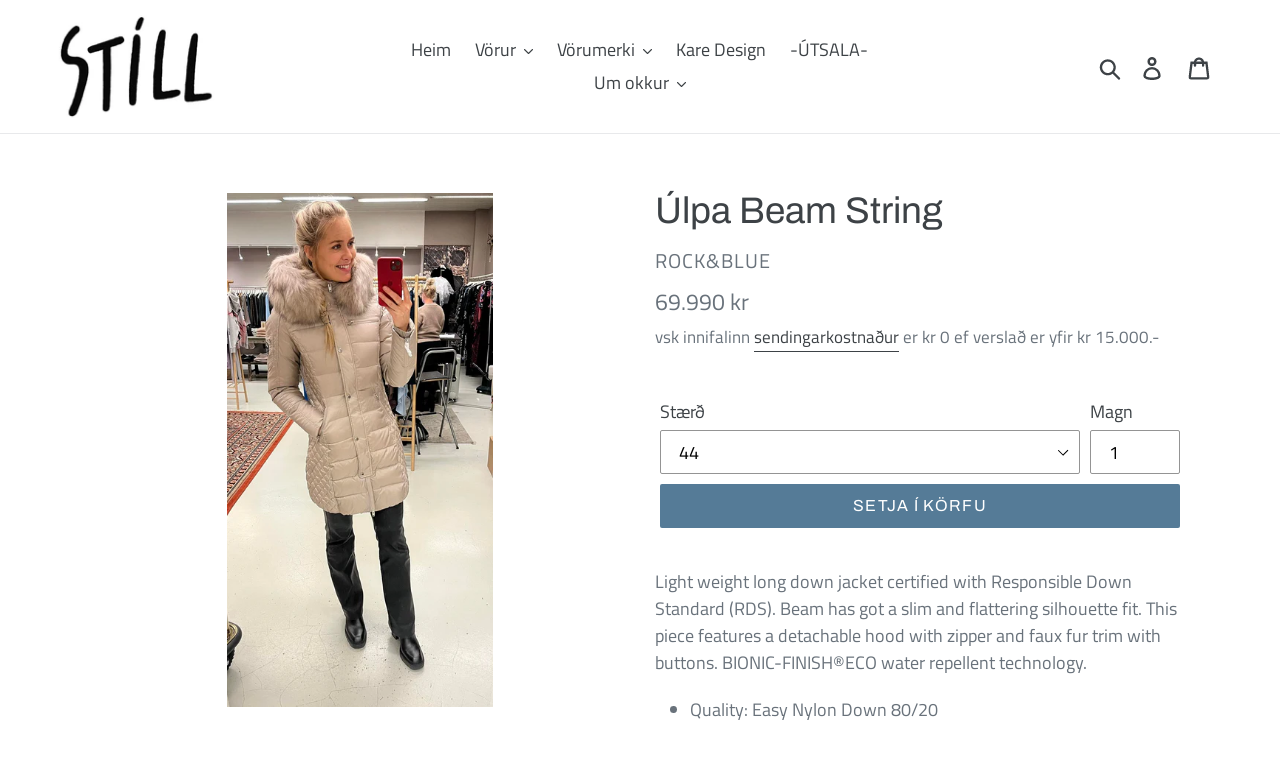

--- FILE ---
content_type: text/html; charset=utf-8
request_url: https://www.stillfashion.is/products/ulpa-beam-string
body_size: 19398
content:
<!doctype html>
<html class="no-js" lang="en">
<head>
  <meta charset="utf-8">
  <meta http-equiv="X-UA-Compatible" content="IE=edge,chrome=1">
  <meta name="viewport" content="width=device-width,initial-scale=1">
  <meta name="theme-color" content="#557b97">
  <link rel="canonical" href="https://www.stillfashion.is/products/ulpa-beam-string"><link rel="shortcut icon" href="//www.stillfashion.is/cdn/shop/files/logo-001_2_32x32.jpg?v=1613570146" type="image/png"><title>Úlpa Beam String
&ndash; Stíll-Fashion</title><meta name="description" content="Light weight long down jacket certified with Responsible Down Standard (RDS). Beam has got a slim and flattering silhouette fit. This piece features a detachable hood with zipper and faux fur trim with buttons. BIONIC-FINISH®ECO water repellent technology. Quality: Easy Nylon Down 80/20 Trim: Faux Fur Back length: 90 c"><!-- /snippets/social-meta-tags.liquid -->




<meta property="og:site_name" content="Stíll-Fashion">
<meta property="og:url" content="https://www.stillfashion.is/products/ulpa-beam-string">
<meta property="og:title" content="Úlpa Beam String">
<meta property="og:type" content="product">
<meta property="og:description" content="Light weight long down jacket certified with Responsible Down Standard (RDS). Beam has got a slim and flattering silhouette fit. This piece features a detachable hood with zipper and faux fur trim with buttons. BIONIC-FINISH®ECO water repellent technology. Quality: Easy Nylon Down 80/20 Trim: Faux Fur Back length: 90 c">

  <meta property="og:price:amount" content="69,990">
  <meta property="og:price:currency" content="ISK">

<meta property="og:image" content="http://www.stillfashion.is/cdn/shop/products/ljos_1200x1200.jpg?v=1668618239"><meta property="og:image" content="http://www.stillfashion.is/cdn/shop/products/ljoiss_1200x1200.jpg?v=1668618239"><meta property="og:image" content="http://www.stillfashion.is/cdn/shop/products/ljosa_1200x1200.jpg?v=1668618237">
<meta property="og:image:secure_url" content="https://www.stillfashion.is/cdn/shop/products/ljos_1200x1200.jpg?v=1668618239"><meta property="og:image:secure_url" content="https://www.stillfashion.is/cdn/shop/products/ljoiss_1200x1200.jpg?v=1668618239"><meta property="og:image:secure_url" content="https://www.stillfashion.is/cdn/shop/products/ljosa_1200x1200.jpg?v=1668618237">


<meta name="twitter:card" content="summary_large_image">
<meta name="twitter:title" content="Úlpa Beam String">
<meta name="twitter:description" content="Light weight long down jacket certified with Responsible Down Standard (RDS). Beam has got a slim and flattering silhouette fit. This piece features a detachable hood with zipper and faux fur trim with buttons. BIONIC-FINISH®ECO water repellent technology. Quality: Easy Nylon Down 80/20 Trim: Faux Fur Back length: 90 c">


  <link href="//www.stillfashion.is/cdn/shop/t/1/assets/theme.scss.css?v=7997744700969709211762776404" rel="stylesheet" type="text/css" media="all" />

  <script>
    var theme = {
      strings: {
        addToCart: "Setja í körfu",
        soldOut: "Uppselt",
        unavailable: "uppselt ",
        regularPrice: "Verð",
        sale: "Á tilboði",
        showMore: "Sýna meira",
        showLess: "Sýna minna",
        addressError: "Error looking up that address",
        addressNoResults: "No results for that address",
        addressQueryLimit: "You have exceeded the Google API usage limit. Consider upgrading to a \u003ca href=\"https:\/\/developers.google.com\/maps\/premium\/usage-limits\"\u003ePremium Plan\u003c\/a\u003e.",
        authError: "There was a problem authenticating your Google Maps account.",
        newWindow: "Nýr gluggi",
        external: "Opnar vefsíðu",
        newWindowExternal: "opnar vefsíðu í nýjum glugga",
        quantityMinimumMessage: "magn verður að vera 1 eða meira"
      },
      moneyFormat: "{{amount_no_decimals}} kr"
    }

    document.documentElement.className = document.documentElement.className.replace('no-js', 'js');
  </script><script src="//www.stillfashion.is/cdn/shop/t/1/assets/lazysizes.js?v=94224023136283657951558439972" async="async"></script>
  <script src="//www.stillfashion.is/cdn/shop/t/1/assets/vendor.js?v=12001839194546984181553130601" defer="defer"></script>
  <script src="//www.stillfashion.is/cdn/shop/t/1/assets/theme.js?v=9804841573087423991639408111" defer="defer"></script>

  <script>window.performance && window.performance.mark && window.performance.mark('shopify.content_for_header.start');</script><meta name="google-site-verification" content="hnVRUYBmn-AQ3W_yT8npOzVyC_McUhnKlhzP-zaOaSU">
<meta id="shopify-digital-wallet" name="shopify-digital-wallet" content="/6356238383/digital_wallets/dialog">
<link rel="alternate" type="application/json+oembed" href="https://www.stillfashion.is/products/ulpa-beam-string.oembed">
<script async="async" src="/checkouts/internal/preloads.js?locale=en-IS"></script>
<script id="shopify-features" type="application/json">{"accessToken":"6a598bd0d02fd36b28c4f160a5de26c9","betas":["rich-media-storefront-analytics"],"domain":"www.stillfashion.is","predictiveSearch":true,"shopId":6356238383,"locale":"en"}</script>
<script>var Shopify = Shopify || {};
Shopify.shop = "still-tiska.myshopify.com";
Shopify.locale = "en";
Shopify.currency = {"active":"ISK","rate":"1.0"};
Shopify.country = "IS";
Shopify.theme = {"name":"Debut","id":18429018159,"schema_name":"Debut","schema_version":"11.3.1","theme_store_id":796,"role":"main"};
Shopify.theme.handle = "null";
Shopify.theme.style = {"id":null,"handle":null};
Shopify.cdnHost = "www.stillfashion.is/cdn";
Shopify.routes = Shopify.routes || {};
Shopify.routes.root = "/";</script>
<script type="module">!function(o){(o.Shopify=o.Shopify||{}).modules=!0}(window);</script>
<script>!function(o){function n(){var o=[];function n(){o.push(Array.prototype.slice.apply(arguments))}return n.q=o,n}var t=o.Shopify=o.Shopify||{};t.loadFeatures=n(),t.autoloadFeatures=n()}(window);</script>
<script id="shop-js-analytics" type="application/json">{"pageType":"product"}</script>
<script defer="defer" async type="module" src="//www.stillfashion.is/cdn/shopifycloud/shop-js/modules/v2/client.init-shop-cart-sync_BT-GjEfc.en.esm.js"></script>
<script defer="defer" async type="module" src="//www.stillfashion.is/cdn/shopifycloud/shop-js/modules/v2/chunk.common_D58fp_Oc.esm.js"></script>
<script defer="defer" async type="module" src="//www.stillfashion.is/cdn/shopifycloud/shop-js/modules/v2/chunk.modal_xMitdFEc.esm.js"></script>
<script type="module">
  await import("//www.stillfashion.is/cdn/shopifycloud/shop-js/modules/v2/client.init-shop-cart-sync_BT-GjEfc.en.esm.js");
await import("//www.stillfashion.is/cdn/shopifycloud/shop-js/modules/v2/chunk.common_D58fp_Oc.esm.js");
await import("//www.stillfashion.is/cdn/shopifycloud/shop-js/modules/v2/chunk.modal_xMitdFEc.esm.js");

  window.Shopify.SignInWithShop?.initShopCartSync?.({"fedCMEnabled":true,"windoidEnabled":true});

</script>
<script id="__st">var __st={"a":6356238383,"offset":0,"reqid":"b67bf850-59d2-45a0-890e-f928de08ddd7-1769352143","pageurl":"www.stillfashion.is\/products\/ulpa-beam-string","u":"3a6dac11ddb8","p":"product","rtyp":"product","rid":8007343112499};</script>
<script>window.ShopifyPaypalV4VisibilityTracking = true;</script>
<script id="captcha-bootstrap">!function(){'use strict';const t='contact',e='account',n='new_comment',o=[[t,t],['blogs',n],['comments',n],[t,'customer']],c=[[e,'customer_login'],[e,'guest_login'],[e,'recover_customer_password'],[e,'create_customer']],r=t=>t.map((([t,e])=>`form[action*='/${t}']:not([data-nocaptcha='true']) input[name='form_type'][value='${e}']`)).join(','),a=t=>()=>t?[...document.querySelectorAll(t)].map((t=>t.form)):[];function s(){const t=[...o],e=r(t);return a(e)}const i='password',u='form_key',d=['recaptcha-v3-token','g-recaptcha-response','h-captcha-response',i],f=()=>{try{return window.sessionStorage}catch{return}},m='__shopify_v',_=t=>t.elements[u];function p(t,e,n=!1){try{const o=window.sessionStorage,c=JSON.parse(o.getItem(e)),{data:r}=function(t){const{data:e,action:n}=t;return t[m]||n?{data:e,action:n}:{data:t,action:n}}(c);for(const[e,n]of Object.entries(r))t.elements[e]&&(t.elements[e].value=n);n&&o.removeItem(e)}catch(o){console.error('form repopulation failed',{error:o})}}const l='form_type',E='cptcha';function T(t){t.dataset[E]=!0}const w=window,h=w.document,L='Shopify',v='ce_forms',y='captcha';let A=!1;((t,e)=>{const n=(g='f06e6c50-85a8-45c8-87d0-21a2b65856fe',I='https://cdn.shopify.com/shopifycloud/storefront-forms-hcaptcha/ce_storefront_forms_captcha_hcaptcha.v1.5.2.iife.js',D={infoText:'Protected by hCaptcha',privacyText:'Privacy',termsText:'Terms'},(t,e,n)=>{const o=w[L][v],c=o.bindForm;if(c)return c(t,g,e,D).then(n);var r;o.q.push([[t,g,e,D],n]),r=I,A||(h.body.append(Object.assign(h.createElement('script'),{id:'captcha-provider',async:!0,src:r})),A=!0)});var g,I,D;w[L]=w[L]||{},w[L][v]=w[L][v]||{},w[L][v].q=[],w[L][y]=w[L][y]||{},w[L][y].protect=function(t,e){n(t,void 0,e),T(t)},Object.freeze(w[L][y]),function(t,e,n,w,h,L){const[v,y,A,g]=function(t,e,n){const i=e?o:[],u=t?c:[],d=[...i,...u],f=r(d),m=r(i),_=r(d.filter((([t,e])=>n.includes(e))));return[a(f),a(m),a(_),s()]}(w,h,L),I=t=>{const e=t.target;return e instanceof HTMLFormElement?e:e&&e.form},D=t=>v().includes(t);t.addEventListener('submit',(t=>{const e=I(t);if(!e)return;const n=D(e)&&!e.dataset.hcaptchaBound&&!e.dataset.recaptchaBound,o=_(e),c=g().includes(e)&&(!o||!o.value);(n||c)&&t.preventDefault(),c&&!n&&(function(t){try{if(!f())return;!function(t){const e=f();if(!e)return;const n=_(t);if(!n)return;const o=n.value;o&&e.removeItem(o)}(t);const e=Array.from(Array(32),(()=>Math.random().toString(36)[2])).join('');!function(t,e){_(t)||t.append(Object.assign(document.createElement('input'),{type:'hidden',name:u})),t.elements[u].value=e}(t,e),function(t,e){const n=f();if(!n)return;const o=[...t.querySelectorAll(`input[type='${i}']`)].map((({name:t})=>t)),c=[...d,...o],r={};for(const[a,s]of new FormData(t).entries())c.includes(a)||(r[a]=s);n.setItem(e,JSON.stringify({[m]:1,action:t.action,data:r}))}(t,e)}catch(e){console.error('failed to persist form',e)}}(e),e.submit())}));const S=(t,e)=>{t&&!t.dataset[E]&&(n(t,e.some((e=>e===t))),T(t))};for(const o of['focusin','change'])t.addEventListener(o,(t=>{const e=I(t);D(e)&&S(e,y())}));const B=e.get('form_key'),M=e.get(l),P=B&&M;t.addEventListener('DOMContentLoaded',(()=>{const t=y();if(P)for(const e of t)e.elements[l].value===M&&p(e,B);[...new Set([...A(),...v().filter((t=>'true'===t.dataset.shopifyCaptcha))])].forEach((e=>S(e,t)))}))}(h,new URLSearchParams(w.location.search),n,t,e,['guest_login'])})(!0,!0)}();</script>
<script integrity="sha256-4kQ18oKyAcykRKYeNunJcIwy7WH5gtpwJnB7kiuLZ1E=" data-source-attribution="shopify.loadfeatures" defer="defer" src="//www.stillfashion.is/cdn/shopifycloud/storefront/assets/storefront/load_feature-a0a9edcb.js" crossorigin="anonymous"></script>
<script data-source-attribution="shopify.dynamic_checkout.dynamic.init">var Shopify=Shopify||{};Shopify.PaymentButton=Shopify.PaymentButton||{isStorefrontPortableWallets:!0,init:function(){window.Shopify.PaymentButton.init=function(){};var t=document.createElement("script");t.src="https://www.stillfashion.is/cdn/shopifycloud/portable-wallets/latest/portable-wallets.en.js",t.type="module",document.head.appendChild(t)}};
</script>
<script data-source-attribution="shopify.dynamic_checkout.buyer_consent">
  function portableWalletsHideBuyerConsent(e){var t=document.getElementById("shopify-buyer-consent"),n=document.getElementById("shopify-subscription-policy-button");t&&n&&(t.classList.add("hidden"),t.setAttribute("aria-hidden","true"),n.removeEventListener("click",e))}function portableWalletsShowBuyerConsent(e){var t=document.getElementById("shopify-buyer-consent"),n=document.getElementById("shopify-subscription-policy-button");t&&n&&(t.classList.remove("hidden"),t.removeAttribute("aria-hidden"),n.addEventListener("click",e))}window.Shopify?.PaymentButton&&(window.Shopify.PaymentButton.hideBuyerConsent=portableWalletsHideBuyerConsent,window.Shopify.PaymentButton.showBuyerConsent=portableWalletsShowBuyerConsent);
</script>
<script data-source-attribution="shopify.dynamic_checkout.cart.bootstrap">document.addEventListener("DOMContentLoaded",(function(){function t(){return document.querySelector("shopify-accelerated-checkout-cart, shopify-accelerated-checkout")}if(t())Shopify.PaymentButton.init();else{new MutationObserver((function(e,n){t()&&(Shopify.PaymentButton.init(),n.disconnect())})).observe(document.body,{childList:!0,subtree:!0})}}));
</script>
<script id='scb4127' type='text/javascript' async='' src='https://www.stillfashion.is/cdn/shopifycloud/privacy-banner/storefront-banner.js'></script>
<script>window.performance && window.performance.mark && window.performance.mark('shopify.content_for_header.end');</script>
<link href="https://monorail-edge.shopifysvc.com" rel="dns-prefetch">
<script>(function(){if ("sendBeacon" in navigator && "performance" in window) {try {var session_token_from_headers = performance.getEntriesByType('navigation')[0].serverTiming.find(x => x.name == '_s').description;} catch {var session_token_from_headers = undefined;}var session_cookie_matches = document.cookie.match(/_shopify_s=([^;]*)/);var session_token_from_cookie = session_cookie_matches && session_cookie_matches.length === 2 ? session_cookie_matches[1] : "";var session_token = session_token_from_headers || session_token_from_cookie || "";function handle_abandonment_event(e) {var entries = performance.getEntries().filter(function(entry) {return /monorail-edge.shopifysvc.com/.test(entry.name);});if (!window.abandonment_tracked && entries.length === 0) {window.abandonment_tracked = true;var currentMs = Date.now();var navigation_start = performance.timing.navigationStart;var payload = {shop_id: 6356238383,url: window.location.href,navigation_start,duration: currentMs - navigation_start,session_token,page_type: "product"};window.navigator.sendBeacon("https://monorail-edge.shopifysvc.com/v1/produce", JSON.stringify({schema_id: "online_store_buyer_site_abandonment/1.1",payload: payload,metadata: {event_created_at_ms: currentMs,event_sent_at_ms: currentMs}}));}}window.addEventListener('pagehide', handle_abandonment_event);}}());</script>
<script id="web-pixels-manager-setup">(function e(e,d,r,n,o){if(void 0===o&&(o={}),!Boolean(null===(a=null===(i=window.Shopify)||void 0===i?void 0:i.analytics)||void 0===a?void 0:a.replayQueue)){var i,a;window.Shopify=window.Shopify||{};var t=window.Shopify;t.analytics=t.analytics||{};var s=t.analytics;s.replayQueue=[],s.publish=function(e,d,r){return s.replayQueue.push([e,d,r]),!0};try{self.performance.mark("wpm:start")}catch(e){}var l=function(){var e={modern:/Edge?\/(1{2}[4-9]|1[2-9]\d|[2-9]\d{2}|\d{4,})\.\d+(\.\d+|)|Firefox\/(1{2}[4-9]|1[2-9]\d|[2-9]\d{2}|\d{4,})\.\d+(\.\d+|)|Chrom(ium|e)\/(9{2}|\d{3,})\.\d+(\.\d+|)|(Maci|X1{2}).+ Version\/(15\.\d+|(1[6-9]|[2-9]\d|\d{3,})\.\d+)([,.]\d+|)( \(\w+\)|)( Mobile\/\w+|) Safari\/|Chrome.+OPR\/(9{2}|\d{3,})\.\d+\.\d+|(CPU[ +]OS|iPhone[ +]OS|CPU[ +]iPhone|CPU IPhone OS|CPU iPad OS)[ +]+(15[._]\d+|(1[6-9]|[2-9]\d|\d{3,})[._]\d+)([._]\d+|)|Android:?[ /-](13[3-9]|1[4-9]\d|[2-9]\d{2}|\d{4,})(\.\d+|)(\.\d+|)|Android.+Firefox\/(13[5-9]|1[4-9]\d|[2-9]\d{2}|\d{4,})\.\d+(\.\d+|)|Android.+Chrom(ium|e)\/(13[3-9]|1[4-9]\d|[2-9]\d{2}|\d{4,})\.\d+(\.\d+|)|SamsungBrowser\/([2-9]\d|\d{3,})\.\d+/,legacy:/Edge?\/(1[6-9]|[2-9]\d|\d{3,})\.\d+(\.\d+|)|Firefox\/(5[4-9]|[6-9]\d|\d{3,})\.\d+(\.\d+|)|Chrom(ium|e)\/(5[1-9]|[6-9]\d|\d{3,})\.\d+(\.\d+|)([\d.]+$|.*Safari\/(?![\d.]+ Edge\/[\d.]+$))|(Maci|X1{2}).+ Version\/(10\.\d+|(1[1-9]|[2-9]\d|\d{3,})\.\d+)([,.]\d+|)( \(\w+\)|)( Mobile\/\w+|) Safari\/|Chrome.+OPR\/(3[89]|[4-9]\d|\d{3,})\.\d+\.\d+|(CPU[ +]OS|iPhone[ +]OS|CPU[ +]iPhone|CPU IPhone OS|CPU iPad OS)[ +]+(10[._]\d+|(1[1-9]|[2-9]\d|\d{3,})[._]\d+)([._]\d+|)|Android:?[ /-](13[3-9]|1[4-9]\d|[2-9]\d{2}|\d{4,})(\.\d+|)(\.\d+|)|Mobile Safari.+OPR\/([89]\d|\d{3,})\.\d+\.\d+|Android.+Firefox\/(13[5-9]|1[4-9]\d|[2-9]\d{2}|\d{4,})\.\d+(\.\d+|)|Android.+Chrom(ium|e)\/(13[3-9]|1[4-9]\d|[2-9]\d{2}|\d{4,})\.\d+(\.\d+|)|Android.+(UC? ?Browser|UCWEB|U3)[ /]?(15\.([5-9]|\d{2,})|(1[6-9]|[2-9]\d|\d{3,})\.\d+)\.\d+|SamsungBrowser\/(5\.\d+|([6-9]|\d{2,})\.\d+)|Android.+MQ{2}Browser\/(14(\.(9|\d{2,})|)|(1[5-9]|[2-9]\d|\d{3,})(\.\d+|))(\.\d+|)|K[Aa][Ii]OS\/(3\.\d+|([4-9]|\d{2,})\.\d+)(\.\d+|)/},d=e.modern,r=e.legacy,n=navigator.userAgent;return n.match(d)?"modern":n.match(r)?"legacy":"unknown"}(),u="modern"===l?"modern":"legacy",c=(null!=n?n:{modern:"",legacy:""})[u],f=function(e){return[e.baseUrl,"/wpm","/b",e.hashVersion,"modern"===e.buildTarget?"m":"l",".js"].join("")}({baseUrl:d,hashVersion:r,buildTarget:u}),m=function(e){var d=e.version,r=e.bundleTarget,n=e.surface,o=e.pageUrl,i=e.monorailEndpoint;return{emit:function(e){var a=e.status,t=e.errorMsg,s=(new Date).getTime(),l=JSON.stringify({metadata:{event_sent_at_ms:s},events:[{schema_id:"web_pixels_manager_load/3.1",payload:{version:d,bundle_target:r,page_url:o,status:a,surface:n,error_msg:t},metadata:{event_created_at_ms:s}}]});if(!i)return console&&console.warn&&console.warn("[Web Pixels Manager] No Monorail endpoint provided, skipping logging."),!1;try{return self.navigator.sendBeacon.bind(self.navigator)(i,l)}catch(e){}var u=new XMLHttpRequest;try{return u.open("POST",i,!0),u.setRequestHeader("Content-Type","text/plain"),u.send(l),!0}catch(e){return console&&console.warn&&console.warn("[Web Pixels Manager] Got an unhandled error while logging to Monorail."),!1}}}}({version:r,bundleTarget:l,surface:e.surface,pageUrl:self.location.href,monorailEndpoint:e.monorailEndpoint});try{o.browserTarget=l,function(e){var d=e.src,r=e.async,n=void 0===r||r,o=e.onload,i=e.onerror,a=e.sri,t=e.scriptDataAttributes,s=void 0===t?{}:t,l=document.createElement("script"),u=document.querySelector("head"),c=document.querySelector("body");if(l.async=n,l.src=d,a&&(l.integrity=a,l.crossOrigin="anonymous"),s)for(var f in s)if(Object.prototype.hasOwnProperty.call(s,f))try{l.dataset[f]=s[f]}catch(e){}if(o&&l.addEventListener("load",o),i&&l.addEventListener("error",i),u)u.appendChild(l);else{if(!c)throw new Error("Did not find a head or body element to append the script");c.appendChild(l)}}({src:f,async:!0,onload:function(){if(!function(){var e,d;return Boolean(null===(d=null===(e=window.Shopify)||void 0===e?void 0:e.analytics)||void 0===d?void 0:d.initialized)}()){var d=window.webPixelsManager.init(e)||void 0;if(d){var r=window.Shopify.analytics;r.replayQueue.forEach((function(e){var r=e[0],n=e[1],o=e[2];d.publishCustomEvent(r,n,o)})),r.replayQueue=[],r.publish=d.publishCustomEvent,r.visitor=d.visitor,r.initialized=!0}}},onerror:function(){return m.emit({status:"failed",errorMsg:"".concat(f," has failed to load")})},sri:function(e){var d=/^sha384-[A-Za-z0-9+/=]+$/;return"string"==typeof e&&d.test(e)}(c)?c:"",scriptDataAttributes:o}),m.emit({status:"loading"})}catch(e){m.emit({status:"failed",errorMsg:(null==e?void 0:e.message)||"Unknown error"})}}})({shopId: 6356238383,storefrontBaseUrl: "https://www.stillfashion.is",extensionsBaseUrl: "https://extensions.shopifycdn.com/cdn/shopifycloud/web-pixels-manager",monorailEndpoint: "https://monorail-edge.shopifysvc.com/unstable/produce_batch",surface: "storefront-renderer",enabledBetaFlags: ["2dca8a86"],webPixelsConfigList: [{"id":"356614451","configuration":"{\"pixel_id\":\"2707777606206511\",\"pixel_type\":\"facebook_pixel\",\"metaapp_system_user_token\":\"-\"}","eventPayloadVersion":"v1","runtimeContext":"OPEN","scriptVersion":"ca16bc87fe92b6042fbaa3acc2fbdaa6","type":"APP","apiClientId":2329312,"privacyPurposes":["ANALYTICS","MARKETING","SALE_OF_DATA"],"dataSharingAdjustments":{"protectedCustomerApprovalScopes":["read_customer_address","read_customer_email","read_customer_name","read_customer_personal_data","read_customer_phone"]}},{"id":"shopify-app-pixel","configuration":"{}","eventPayloadVersion":"v1","runtimeContext":"STRICT","scriptVersion":"0450","apiClientId":"shopify-pixel","type":"APP","privacyPurposes":["ANALYTICS","MARKETING"]},{"id":"shopify-custom-pixel","eventPayloadVersion":"v1","runtimeContext":"LAX","scriptVersion":"0450","apiClientId":"shopify-pixel","type":"CUSTOM","privacyPurposes":["ANALYTICS","MARKETING"]}],isMerchantRequest: false,initData: {"shop":{"name":"Stíll-Fashion","paymentSettings":{"currencyCode":"ISK"},"myshopifyDomain":"still-tiska.myshopify.com","countryCode":"IS","storefrontUrl":"https:\/\/www.stillfashion.is"},"customer":null,"cart":null,"checkout":null,"productVariants":[{"price":{"amount":69990.0,"currencyCode":"ISK"},"product":{"title":"Úlpa Beam String","vendor":"Rock\u0026blue","id":"8007343112499","untranslatedTitle":"Úlpa Beam String","url":"\/products\/ulpa-beam-string","type":"Yfirhöfn"},"id":"43973678530867","image":{"src":"\/\/www.stillfashion.is\/cdn\/shop\/products\/ljos.jpg?v=1668618239"},"sku":"","title":"44","untranslatedTitle":"44"},{"price":{"amount":69990.0,"currencyCode":"ISK"},"product":{"title":"Úlpa Beam String","vendor":"Rock\u0026blue","id":"8007343112499","untranslatedTitle":"Úlpa Beam String","url":"\/products\/ulpa-beam-string","type":"Yfirhöfn"},"id":"43973678563635","image":{"src":"\/\/www.stillfashion.is\/cdn\/shop\/products\/ljos.jpg?v=1668618239"},"sku":"","title":"46","untranslatedTitle":"46"},{"price":{"amount":69990.0,"currencyCode":"ISK"},"product":{"title":"Úlpa Beam String","vendor":"Rock\u0026blue","id":"8007343112499","untranslatedTitle":"Úlpa Beam String","url":"\/products\/ulpa-beam-string","type":"Yfirhöfn"},"id":"43973678596403","image":{"src":"\/\/www.stillfashion.is\/cdn\/shop\/products\/ljos.jpg?v=1668618239"},"sku":"","title":"48","untranslatedTitle":"48"}],"purchasingCompany":null},},"https://www.stillfashion.is/cdn","fcfee988w5aeb613cpc8e4bc33m6693e112",{"modern":"","legacy":""},{"shopId":"6356238383","storefrontBaseUrl":"https:\/\/www.stillfashion.is","extensionBaseUrl":"https:\/\/extensions.shopifycdn.com\/cdn\/shopifycloud\/web-pixels-manager","surface":"storefront-renderer","enabledBetaFlags":"[\"2dca8a86\"]","isMerchantRequest":"false","hashVersion":"fcfee988w5aeb613cpc8e4bc33m6693e112","publish":"custom","events":"[[\"page_viewed\",{}],[\"product_viewed\",{\"productVariant\":{\"price\":{\"amount\":69990.0,\"currencyCode\":\"ISK\"},\"product\":{\"title\":\"Úlpa Beam String\",\"vendor\":\"Rock\u0026blue\",\"id\":\"8007343112499\",\"untranslatedTitle\":\"Úlpa Beam String\",\"url\":\"\/products\/ulpa-beam-string\",\"type\":\"Yfirhöfn\"},\"id\":\"43973678530867\",\"image\":{\"src\":\"\/\/www.stillfashion.is\/cdn\/shop\/products\/ljos.jpg?v=1668618239\"},\"sku\":\"\",\"title\":\"44\",\"untranslatedTitle\":\"44\"}}]]"});</script><script>
  window.ShopifyAnalytics = window.ShopifyAnalytics || {};
  window.ShopifyAnalytics.meta = window.ShopifyAnalytics.meta || {};
  window.ShopifyAnalytics.meta.currency = 'ISK';
  var meta = {"product":{"id":8007343112499,"gid":"gid:\/\/shopify\/Product\/8007343112499","vendor":"Rock\u0026blue","type":"Yfirhöfn","handle":"ulpa-beam-string","variants":[{"id":43973678530867,"price":6999000,"name":"Úlpa Beam String - 44","public_title":"44","sku":""},{"id":43973678563635,"price":6999000,"name":"Úlpa Beam String - 46","public_title":"46","sku":""},{"id":43973678596403,"price":6999000,"name":"Úlpa Beam String - 48","public_title":"48","sku":""}],"remote":false},"page":{"pageType":"product","resourceType":"product","resourceId":8007343112499,"requestId":"b67bf850-59d2-45a0-890e-f928de08ddd7-1769352143"}};
  for (var attr in meta) {
    window.ShopifyAnalytics.meta[attr] = meta[attr];
  }
</script>
<script class="analytics">
  (function () {
    var customDocumentWrite = function(content) {
      var jquery = null;

      if (window.jQuery) {
        jquery = window.jQuery;
      } else if (window.Checkout && window.Checkout.$) {
        jquery = window.Checkout.$;
      }

      if (jquery) {
        jquery('body').append(content);
      }
    };

    var hasLoggedConversion = function(token) {
      if (token) {
        return document.cookie.indexOf('loggedConversion=' + token) !== -1;
      }
      return false;
    }

    var setCookieIfConversion = function(token) {
      if (token) {
        var twoMonthsFromNow = new Date(Date.now());
        twoMonthsFromNow.setMonth(twoMonthsFromNow.getMonth() + 2);

        document.cookie = 'loggedConversion=' + token + '; expires=' + twoMonthsFromNow;
      }
    }

    var trekkie = window.ShopifyAnalytics.lib = window.trekkie = window.trekkie || [];
    if (trekkie.integrations) {
      return;
    }
    trekkie.methods = [
      'identify',
      'page',
      'ready',
      'track',
      'trackForm',
      'trackLink'
    ];
    trekkie.factory = function(method) {
      return function() {
        var args = Array.prototype.slice.call(arguments);
        args.unshift(method);
        trekkie.push(args);
        return trekkie;
      };
    };
    for (var i = 0; i < trekkie.methods.length; i++) {
      var key = trekkie.methods[i];
      trekkie[key] = trekkie.factory(key);
    }
    trekkie.load = function(config) {
      trekkie.config = config || {};
      trekkie.config.initialDocumentCookie = document.cookie;
      var first = document.getElementsByTagName('script')[0];
      var script = document.createElement('script');
      script.type = 'text/javascript';
      script.onerror = function(e) {
        var scriptFallback = document.createElement('script');
        scriptFallback.type = 'text/javascript';
        scriptFallback.onerror = function(error) {
                var Monorail = {
      produce: function produce(monorailDomain, schemaId, payload) {
        var currentMs = new Date().getTime();
        var event = {
          schema_id: schemaId,
          payload: payload,
          metadata: {
            event_created_at_ms: currentMs,
            event_sent_at_ms: currentMs
          }
        };
        return Monorail.sendRequest("https://" + monorailDomain + "/v1/produce", JSON.stringify(event));
      },
      sendRequest: function sendRequest(endpointUrl, payload) {
        // Try the sendBeacon API
        if (window && window.navigator && typeof window.navigator.sendBeacon === 'function' && typeof window.Blob === 'function' && !Monorail.isIos12()) {
          var blobData = new window.Blob([payload], {
            type: 'text/plain'
          });

          if (window.navigator.sendBeacon(endpointUrl, blobData)) {
            return true;
          } // sendBeacon was not successful

        } // XHR beacon

        var xhr = new XMLHttpRequest();

        try {
          xhr.open('POST', endpointUrl);
          xhr.setRequestHeader('Content-Type', 'text/plain');
          xhr.send(payload);
        } catch (e) {
          console.log(e);
        }

        return false;
      },
      isIos12: function isIos12() {
        return window.navigator.userAgent.lastIndexOf('iPhone; CPU iPhone OS 12_') !== -1 || window.navigator.userAgent.lastIndexOf('iPad; CPU OS 12_') !== -1;
      }
    };
    Monorail.produce('monorail-edge.shopifysvc.com',
      'trekkie_storefront_load_errors/1.1',
      {shop_id: 6356238383,
      theme_id: 18429018159,
      app_name: "storefront",
      context_url: window.location.href,
      source_url: "//www.stillfashion.is/cdn/s/trekkie.storefront.8d95595f799fbf7e1d32231b9a28fd43b70c67d3.min.js"});

        };
        scriptFallback.async = true;
        scriptFallback.src = '//www.stillfashion.is/cdn/s/trekkie.storefront.8d95595f799fbf7e1d32231b9a28fd43b70c67d3.min.js';
        first.parentNode.insertBefore(scriptFallback, first);
      };
      script.async = true;
      script.src = '//www.stillfashion.is/cdn/s/trekkie.storefront.8d95595f799fbf7e1d32231b9a28fd43b70c67d3.min.js';
      first.parentNode.insertBefore(script, first);
    };
    trekkie.load(
      {"Trekkie":{"appName":"storefront","development":false,"defaultAttributes":{"shopId":6356238383,"isMerchantRequest":null,"themeId":18429018159,"themeCityHash":"12927817083719216624","contentLanguage":"en","currency":"ISK","eventMetadataId":"af29c340-f42c-4ac1-9833-b2fc37dd7e70"},"isServerSideCookieWritingEnabled":true,"monorailRegion":"shop_domain","enabledBetaFlags":["65f19447"]},"Session Attribution":{},"S2S":{"facebookCapiEnabled":true,"source":"trekkie-storefront-renderer","apiClientId":580111}}
    );

    var loaded = false;
    trekkie.ready(function() {
      if (loaded) return;
      loaded = true;

      window.ShopifyAnalytics.lib = window.trekkie;

      var originalDocumentWrite = document.write;
      document.write = customDocumentWrite;
      try { window.ShopifyAnalytics.merchantGoogleAnalytics.call(this); } catch(error) {};
      document.write = originalDocumentWrite;

      window.ShopifyAnalytics.lib.page(null,{"pageType":"product","resourceType":"product","resourceId":8007343112499,"requestId":"b67bf850-59d2-45a0-890e-f928de08ddd7-1769352143","shopifyEmitted":true});

      var match = window.location.pathname.match(/checkouts\/(.+)\/(thank_you|post_purchase)/)
      var token = match? match[1]: undefined;
      if (!hasLoggedConversion(token)) {
        setCookieIfConversion(token);
        window.ShopifyAnalytics.lib.track("Viewed Product",{"currency":"ISK","variantId":43973678530867,"productId":8007343112499,"productGid":"gid:\/\/shopify\/Product\/8007343112499","name":"Úlpa Beam String - 44","price":"69990","sku":"","brand":"Rock\u0026blue","variant":"44","category":"Yfirhöfn","nonInteraction":true,"remote":false},undefined,undefined,{"shopifyEmitted":true});
      window.ShopifyAnalytics.lib.track("monorail:\/\/trekkie_storefront_viewed_product\/1.1",{"currency":"ISK","variantId":43973678530867,"productId":8007343112499,"productGid":"gid:\/\/shopify\/Product\/8007343112499","name":"Úlpa Beam String - 44","price":"69990","sku":"","brand":"Rock\u0026blue","variant":"44","category":"Yfirhöfn","nonInteraction":true,"remote":false,"referer":"https:\/\/www.stillfashion.is\/products\/ulpa-beam-string"});
      }
    });


        var eventsListenerScript = document.createElement('script');
        eventsListenerScript.async = true;
        eventsListenerScript.src = "//www.stillfashion.is/cdn/shopifycloud/storefront/assets/shop_events_listener-3da45d37.js";
        document.getElementsByTagName('head')[0].appendChild(eventsListenerScript);

})();</script>
<script
  defer
  src="https://www.stillfashion.is/cdn/shopifycloud/perf-kit/shopify-perf-kit-3.0.4.min.js"
  data-application="storefront-renderer"
  data-shop-id="6356238383"
  data-render-region="gcp-us-east1"
  data-page-type="product"
  data-theme-instance-id="18429018159"
  data-theme-name="Debut"
  data-theme-version="11.3.1"
  data-monorail-region="shop_domain"
  data-resource-timing-sampling-rate="10"
  data-shs="true"
  data-shs-beacon="true"
  data-shs-export-with-fetch="true"
  data-shs-logs-sample-rate="1"
  data-shs-beacon-endpoint="https://www.stillfashion.is/api/collect"
></script>
</head>

<body class="template-product">

  <a class="in-page-link visually-hidden skip-link" href="#MainContent">fara í næsta</a>

  <div id="SearchDrawer" class="search-bar drawer drawer--top" role="dialog" aria-modal="true" aria-label="Search">
    <div class="search-bar__table">
      <div class="search-bar__table-cell search-bar__form-wrapper">
        <form class="search search-bar__form" action="/search" method="get" role="search">
          <input class="search__input search-bar__input" type="search" name="q" value="" placeholder="Search" aria-label="Search">
          <button class="search-bar__submit search__submit btn--link" type="submit">
            <svg aria-hidden="true" focusable="false" role="presentation" class="icon icon-search" viewBox="0 0 37 40"><path d="M35.6 36l-9.8-9.8c4.1-5.4 3.6-13.2-1.3-18.1-5.4-5.4-14.2-5.4-19.7 0-5.4 5.4-5.4 14.2 0 19.7 2.6 2.6 6.1 4.1 9.8 4.1 3 0 5.9-1 8.3-2.8l9.8 9.8c.4.4.9.6 1.4.6s1-.2 1.4-.6c.9-.9.9-2.1.1-2.9zm-20.9-8.2c-2.6 0-5.1-1-7-2.9-3.9-3.9-3.9-10.1 0-14C9.6 9 12.2 8 14.7 8s5.1 1 7 2.9c3.9 3.9 3.9 10.1 0 14-1.9 1.9-4.4 2.9-7 2.9z"/></svg>
            <span class="icon__fallback-text">Submit</span>
          </button>
        </form>
      </div>
      <div class="search-bar__table-cell text-right">
        <button type="button" class="btn--link search-bar__close js-drawer-close">
          <svg aria-hidden="true" focusable="false" role="presentation" class="icon icon-close" viewBox="0 0 40 40"><path d="M23.868 20.015L39.117 4.78c1.11-1.108 1.11-2.77 0-3.877-1.109-1.108-2.773-1.108-3.882 0L19.986 16.137 4.737.904C3.628-.204 1.965-.204.856.904c-1.11 1.108-1.11 2.77 0 3.877l15.249 15.234L.855 35.248c-1.108 1.108-1.108 2.77 0 3.877.555.554 1.248.831 1.942.831s1.386-.277 1.94-.83l15.25-15.234 15.248 15.233c.555.554 1.248.831 1.941.831s1.387-.277 1.941-.83c1.11-1.109 1.11-2.77 0-3.878L23.868 20.015z" class="layer"/></svg>
          <span class="icon__fallback-text">Close search</span>
        </button>
      </div>
    </div>
  </div>

  <div id="shopify-section-header" class="shopify-section">

<div data-section-id="header" data-section-type="header-section">
  

  <header class="site-header border-bottom logo--left" role="banner">
    <div class="grid grid--no-gutters grid--table site-header__mobile-nav">
      

      <div class="grid__item medium-up--one-quarter logo-align--left">
        
        
          <div class="h2 site-header__logo">
        
          
<a href="/" class="site-header__logo-image">
              
              <img class="lazyload js"
                   src="//www.stillfashion.is/cdn/shop/files/Still_logo_300x300.jpg?v=1613178662"
                   data-src="//www.stillfashion.is/cdn/shop/files/Still_logo_{width}x.jpg?v=1613178662"
                   data-widths="[180, 360, 540, 720, 900, 1080, 1296, 1512, 1728, 2048]"
                   data-aspectratio="1.6912943871706758"
                   data-sizes="auto"
                   alt="Kvenfataverslun, Síðumúli 34, 108 Reykjavík"
                   style="max-width: 175px">
              <noscript>
                
                <img src="//www.stillfashion.is/cdn/shop/files/Still_logo_175x.jpg?v=1613178662"
                     srcset="//www.stillfashion.is/cdn/shop/files/Still_logo_175x.jpg?v=1613178662 1x, //www.stillfashion.is/cdn/shop/files/Still_logo_175x@2x.jpg?v=1613178662 2x"
                     alt="Kvenfataverslun, Síðumúli 34, 108 Reykjavík"
                     style="max-width: 175px;">
              </noscript>
            </a>
          
        
          </div>
        
      </div>

      
        <nav class="grid__item medium-up--one-half small--hide" id="AccessibleNav" role="navigation">
          <ul class="site-nav list--inline " id="SiteNav">
  



    
      <li >
        <a href="/"
          class="site-nav__link site-nav__link--main"
          
        >
          <span class="site-nav__label">Heim</span>
        </a>
      </li>
    
  



    
      <li class="site-nav--has-dropdown site-nav--has-centered-dropdown" data-has-dropdowns>
        <button class="site-nav__link site-nav__link--main site-nav__link--button" type="button" aria-expanded="false" aria-controls="SiteNavLabel-vorur">
          <span class="site-nav__label">Vörur</span><svg aria-hidden="true" focusable="false" role="presentation" class="icon icon--wide icon-chevron-down" viewBox="0 0 498.98 284.49"><defs><style>.cls-1{fill:#231f20}</style></defs><path class="cls-1" d="M80.93 271.76A35 35 0 0 1 140.68 247l189.74 189.75L520.16 247a35 35 0 1 1 49.5 49.5L355.17 511a35 35 0 0 1-49.5 0L91.18 296.5a34.89 34.89 0 0 1-10.25-24.74z" transform="translate(-80.93 -236.76)"/></svg>
        </button>

        <div class="site-nav__dropdown site-nav__dropdown--centered" id="SiteNavLabel-vorur">
          
            <div class="site-nav__childlist">
              <ul class="site-nav__childlist-grid">
                
                  
                    <li class="site-nav__childlist-item">
                      <a href="/collections/all"
                        class="site-nav__link site-nav__child-link site-nav__child-link--parent"
                        
                      >
                        <span class="site-nav__label">Allar vörur</span>
                      </a>

                      

                    </li>
                  
                    <li class="site-nav__childlist-item">
                      <a href="/collections/frontpage"
                        class="site-nav__link site-nav__child-link site-nav__child-link--parent"
                        
                      >
                        <span class="site-nav__label">Buxur</span>
                      </a>

                      

                    </li>
                  
                    <li class="site-nav__childlist-item">
                      <a href="/collections/peysur"
                        class="site-nav__link site-nav__child-link site-nav__child-link--parent"
                        
                      >
                        <span class="site-nav__label">Peysur</span>
                      </a>

                      

                    </li>
                  
                    <li class="site-nav__childlist-item">
                      <a href="/collections/toppar"
                        class="site-nav__link site-nav__child-link site-nav__child-link--parent"
                        
                      >
                        <span class="site-nav__label">Toppar</span>
                      </a>

                      
                        <ul>
                        
                          <li>
                            <a href="/collections/blussur-2"
                            class="site-nav__link site-nav__child-link"
                            
                          >
                              <span class="site-nav__label">Blússur</span>
                            </a>
                          </li>
                        
                        </ul>
                      

                    </li>
                  
                    <li class="site-nav__childlist-item">
                      <a href="/collections/kjolar-1"
                        class="site-nav__link site-nav__child-link site-nav__child-link--parent"
                        
                      >
                        <span class="site-nav__label">Kjólar</span>
                      </a>

                      
                        <ul>
                        
                          <li>
                            <a href="/collections/tunikur-1"
                            class="site-nav__link site-nav__child-link"
                            
                          >
                              <span class="site-nav__label">Túnikur</span>
                            </a>
                          </li>
                        
                          <li>
                            <a href="/collections/kimono"
                            class="site-nav__link site-nav__child-link"
                            
                          >
                              <span class="site-nav__label">Kimono</span>
                            </a>
                          </li>
                        
                        </ul>
                      

                    </li>
                  
                    <li class="site-nav__childlist-item">
                      <a href="/collections/jakkar"
                        class="site-nav__link site-nav__child-link site-nav__child-link--parent"
                        
                      >
                        <span class="site-nav__label">Jakkar</span>
                      </a>

                      

                    </li>
                  
                    <li class="site-nav__childlist-item">
                      <a href="/collections/yfirhafnir"
                        class="site-nav__link site-nav__child-link site-nav__child-link--parent"
                        
                      >
                        <span class="site-nav__label">Yfirhafnir</span>
                      </a>

                      

                    </li>
                  
                    <li class="site-nav__childlist-item">
                      <a href="/collections/dragtir"
                        class="site-nav__link site-nav__child-link site-nav__child-link--parent"
                        
                      >
                        <span class="site-nav__label">Dragtir</span>
                      </a>

                      
                        <ul>
                        
                          <li>
                            <a href="/collections/dragtar-buxur"
                            class="site-nav__link site-nav__child-link"
                            
                          >
                              <span class="site-nav__label">Buxur</span>
                            </a>
                          </li>
                        
                          <li>
                            <a href="/collections/tunikur"
                            class="site-nav__link site-nav__child-link"
                            
                          >
                              <span class="site-nav__label">Jakkar</span>
                            </a>
                          </li>
                        
                        </ul>
                      

                    </li>
                  
                    <li class="site-nav__childlist-item">
                      <a href="/collections/fylgihlutur"
                        class="site-nav__link site-nav__child-link site-nav__child-link--parent"
                        
                      >
                        <span class="site-nav__label">Fylgihlutir</span>
                      </a>

                      
                        <ul>
                        
                          <li>
                            <a href="/collections/skor"
                            class="site-nav__link site-nav__child-link"
                            
                          >
                              <span class="site-nav__label">Skór</span>
                            </a>
                          </li>
                        
                          <li>
                            <a href="/collections/hattar-og-toskur"
                            class="site-nav__link site-nav__child-link"
                            
                          >
                              <span class="site-nav__label">Hattar &amp; Töskur</span>
                            </a>
                          </li>
                        
                          <li>
                            <a href="/collections/skart"
                            class="site-nav__link site-nav__child-link"
                            
                          >
                              <span class="site-nav__label">Skart</span>
                            </a>
                          </li>
                        
                          <li>
                            <a href="/collections/annad"
                            class="site-nav__link site-nav__child-link"
                            
                          >
                              <span class="site-nav__label">Annað</span>
                            </a>
                          </li>
                        
                        </ul>
                      

                    </li>
                  
                    <li class="site-nav__childlist-item">
                      <a href="/collections/tilbod-1"
                        class="site-nav__link site-nav__child-link site-nav__child-link--parent"
                        
                      >
                        <span class="site-nav__label">Tilboð</span>
                      </a>

                      

                    </li>
                  
                
              </ul>
            </div>

          
        </div>
      </li>
    
  



    
      <li class="site-nav--has-dropdown" data-has-dropdowns>
        <button class="site-nav__link site-nav__link--main site-nav__link--button" type="button" aria-expanded="false" aria-controls="SiteNavLabel-vorumerki">
          <span class="site-nav__label">Vörumerki</span><svg aria-hidden="true" focusable="false" role="presentation" class="icon icon--wide icon-chevron-down" viewBox="0 0 498.98 284.49"><defs><style>.cls-1{fill:#231f20}</style></defs><path class="cls-1" d="M80.93 271.76A35 35 0 0 1 140.68 247l189.74 189.75L520.16 247a35 35 0 1 1 49.5 49.5L355.17 511a35 35 0 0 1-49.5 0L91.18 296.5a34.89 34.89 0 0 1-10.25-24.74z" transform="translate(-80.93 -236.76)"/></svg>
        </button>

        <div class="site-nav__dropdown" id="SiteNavLabel-vorumerki">
          
            <ul>
              
                <li>
                  <a href="/collections/allar-vorur/b%C3%A6ltekompagniet"
                  class="site-nav__link site-nav__child-link"
                  
                >
                    <span class="site-nav__label">BK Company</span>
                  </a>
                </li>
              
                <li>
                  <a href="/collections/allar-vorur/Bruuns-Bazaar"
                  class="site-nav__link site-nav__child-link"
                  
                >
                    <span class="site-nav__label">Bruuns Bazaar</span>
                  </a>
                </li>
              
                <li>
                  <a href="/collections/allar-vorur/By-Odahl"
                  class="site-nav__link site-nav__child-link"
                  
                >
                    <span class="site-nav__label">By Odahl</span>
                  </a>
                </li>
              
                <li>
                  <a href="/collections/allar-vorur/camel-active"
                  class="site-nav__link site-nav__child-link"
                  
                >
                    <span class="site-nav__label">Camel Active</span>
                  </a>
                </li>
              
                <li>
                  <a href="/collections/allar-vorur/Copenhagenshoes"
                  class="site-nav__link site-nav__child-link"
                  
                >
                    <span class="site-nav__label">Copenhagen Shoes</span>
                  </a>
                </li>
              
                <li>
                  <a href="/collections/allar-vorur/Cream"
                  class="site-nav__link site-nav__child-link"
                  
                >
                    <span class="site-nav__label">Cream</span>
                  </a>
                </li>
              
                <li>
                  <a href="/collections/allar-vorur/CTH-Ericson"
                  class="site-nav__link site-nav__child-link"
                  
                >
                    <span class="site-nav__label">CTH Ericson</span>
                  </a>
                </li>
              
                <li>
                  <a href="/collections/allar-vorur/Culture"
                  class="site-nav__link site-nav__child-link"
                  
                >
                    <span class="site-nav__label">Culture</span>
                  </a>
                </li>
              
                <li>
                  <a href="/collections/allar-vorur/Desigual"
                  class="site-nav__link site-nav__child-link"
                  
                >
                    <span class="site-nav__label">Desigual</span>
                  </a>
                </li>
              
                <li>
                  <a href="/collections/allar-vorur/Fluga-Design"
                  class="site-nav__link site-nav__child-link"
                  
                >
                    <span class="site-nav__label">Fluga Design</span>
                  </a>
                </li>
              
                <li>
                  <a href="/collections/allar-vorur/Kaffe"
                  class="site-nav__link site-nav__child-link"
                  
                >
                    <span class="site-nav__label">Kaffe</span>
                  </a>
                </li>
              
                <li>
                  <a href="/collections/allar-vorur/Karen-by-Simonsen"
                  class="site-nav__link site-nav__child-link"
                  
                >
                    <span class="site-nav__label">Karen by Simonsen</span>
                  </a>
                </li>
              
                <li>
                  <a href="/collections/allar-vorur/La-Rouge"
                  class="site-nav__link site-nav__child-link"
                  
                >
                    <span class="site-nav__label">La Rouge</span>
                  </a>
                </li>
              
                <li>
                  <a href="/collections/allar-vorur/Minus"
                  class="site-nav__link site-nav__child-link"
                  
                >
                    <span class="site-nav__label">Minus</span>
                  </a>
                </li>
              
                <li>
                  <a href="/collections/allar-vorur/Noella"
                  class="site-nav__link site-nav__child-link"
                  
                >
                    <span class="site-nav__label">Noella</span>
                  </a>
                </li>
              
                <li>
                  <a href="/collections/allar-vorur/Oui"
                  class="site-nav__link site-nav__child-link"
                  
                >
                    <span class="site-nav__label">Oui</span>
                  </a>
                </li>
              
                <li>
                  <a href="/collections/allar-vorur/Peppercorn"
                  class="site-nav__link site-nav__child-link"
                  
                >
                    <span class="site-nav__label">Peppercorn</span>
                  </a>
                </li>
              
                <li>
                  <a href="/collections/allar-vorur/Pieszak"
                  class="site-nav__link site-nav__child-link"
                  
                >
                    <span class="site-nav__label">Pieszak</span>
                  </a>
                </li>
              
                <li>
                  <a href="/collections/allar-vorur/Revelz"
                  class="site-nav__link site-nav__child-link"
                  
                >
                    <span class="site-nav__label">Revelz</span>
                  </a>
                </li>
              
                <li>
                  <a href="/collections/allar-vorur/Rock&blue"
                  class="site-nav__link site-nav__child-link"
                  
                >
                    <span class="site-nav__label">Rock&amp;blue</span>
                  </a>
                </li>
              
                <li>
                  <a href="/collections/allar-vorur/Rue-de-femme"
                  class="site-nav__link site-nav__child-link"
                  
                >
                    <span class="site-nav__label">Rue de femme</span>
                  </a>
                </li>
              
                <li>
                  <a href="/collections/allar-vorur/Saja-Design"
                  class="site-nav__link site-nav__child-link"
                  
                >
                    <span class="site-nav__label">Saja Design</span>
                  </a>
                </li>
              
                <li>
                  <a href="/collections/allar-vorur/Soft-Rebels"
                  class="site-nav__link site-nav__child-link"
                  
                >
                    <span class="site-nav__label">Soft Rebels</span>
                  </a>
                </li>
              
                <li>
                  <a href="/collections/allar-vorur/Tramontana"
                  class="site-nav__link site-nav__child-link"
                  
                >
                    <span class="site-nav__label">Tramontana</span>
                  </a>
                </li>
              
                <li>
                  <a href="/collections/allar-vorur/Treats"
                  class="site-nav__link site-nav__child-link"
                  
                >
                    <span class="site-nav__label">Treats</span>
                  </a>
                </li>
              
                <li>
                  <a href="/collections/allar-vorur/Vanzetti"
                  class="site-nav__link site-nav__child-link site-nav__link--last"
                  
                >
                    <span class="site-nav__label">Vanzetti</span>
                  </a>
                </li>
              
            </ul>
          
        </div>
      </li>
    
  



    
      <li >
        <a href="/collections/kare-design"
          class="site-nav__link site-nav__link--main"
          
        >
          <span class="site-nav__label">Kare Design</span>
        </a>
      </li>
    
  



    
      <li >
        <a href="/collections/tilbod-1"
          class="site-nav__link site-nav__link--main"
          
        >
          <span class="site-nav__label">-ÚTSALA-</span>
        </a>
      </li>
    
  



    
      <li class="site-nav--has-dropdown" data-has-dropdowns>
        <button class="site-nav__link site-nav__link--main site-nav__link--button" type="button" aria-expanded="false" aria-controls="SiteNavLabel-um-okkur">
          <span class="site-nav__label">Um okkur</span><svg aria-hidden="true" focusable="false" role="presentation" class="icon icon--wide icon-chevron-down" viewBox="0 0 498.98 284.49"><defs><style>.cls-1{fill:#231f20}</style></defs><path class="cls-1" d="M80.93 271.76A35 35 0 0 1 140.68 247l189.74 189.75L520.16 247a35 35 0 1 1 49.5 49.5L355.17 511a35 35 0 0 1-49.5 0L91.18 296.5a34.89 34.89 0 0 1-10.25-24.74z" transform="translate(-80.93 -236.76)"/></svg>
        </button>

        <div class="site-nav__dropdown" id="SiteNavLabel-um-okkur">
          
            <ul>
              
                <li>
                  <a href="/pages/starfsfolk"
                  class="site-nav__link site-nav__child-link"
                  
                >
                    <span class="site-nav__label">Starfsfólk</span>
                  </a>
                </li>
              
                <li>
                  <a href="/pages/hafa-samband"
                  class="site-nav__link site-nav__child-link"
                  
                >
                    <span class="site-nav__label">Hafa samband</span>
                  </a>
                </li>
              
                <li>
                  <a href="/pages/skilmalar"
                  class="site-nav__link site-nav__child-link site-nav__link--last"
                  
                >
                    <span class="site-nav__label">Skilmálar</span>
                  </a>
                </li>
              
            </ul>
          
        </div>
      </li>
    
  
</ul>

        </nav>
      

      <div class="grid__item medium-up--one-quarter text-right site-header__icons site-header__icons--plus">
        <div class="site-header__icons-wrapper">
          <div class="site-header__search site-header__icon">
            <form action="/search" method="get" class="search-header search" role="search">
  <input class="search-header__input search__input"
    type="search"
    name="q"
    placeholder="Search"
    aria-label="Search">
  <button class="search-header__submit search__submit btn--link site-header__icon" type="submit">
    <svg aria-hidden="true" focusable="false" role="presentation" class="icon icon-search" viewBox="0 0 37 40"><path d="M35.6 36l-9.8-9.8c4.1-5.4 3.6-13.2-1.3-18.1-5.4-5.4-14.2-5.4-19.7 0-5.4 5.4-5.4 14.2 0 19.7 2.6 2.6 6.1 4.1 9.8 4.1 3 0 5.9-1 8.3-2.8l9.8 9.8c.4.4.9.6 1.4.6s1-.2 1.4-.6c.9-.9.9-2.1.1-2.9zm-20.9-8.2c-2.6 0-5.1-1-7-2.9-3.9-3.9-3.9-10.1 0-14C9.6 9 12.2 8 14.7 8s5.1 1 7 2.9c3.9 3.9 3.9 10.1 0 14-1.9 1.9-4.4 2.9-7 2.9z"/></svg>
    <span class="icon__fallback-text">Submit</span>
  </button>
</form>

          </div>

          <button type="button" class="btn--link site-header__icon site-header__search-toggle js-drawer-open-top">
            <svg aria-hidden="true" focusable="false" role="presentation" class="icon icon-search" viewBox="0 0 37 40"><path d="M35.6 36l-9.8-9.8c4.1-5.4 3.6-13.2-1.3-18.1-5.4-5.4-14.2-5.4-19.7 0-5.4 5.4-5.4 14.2 0 19.7 2.6 2.6 6.1 4.1 9.8 4.1 3 0 5.9-1 8.3-2.8l9.8 9.8c.4.4.9.6 1.4.6s1-.2 1.4-.6c.9-.9.9-2.1.1-2.9zm-20.9-8.2c-2.6 0-5.1-1-7-2.9-3.9-3.9-3.9-10.1 0-14C9.6 9 12.2 8 14.7 8s5.1 1 7 2.9c3.9 3.9 3.9 10.1 0 14-1.9 1.9-4.4 2.9-7 2.9z"/></svg>
            <span class="icon__fallback-text">Leita</span>
          </button>

          
            
              <a href="/account/login" class="site-header__icon site-header__account">
                <svg aria-hidden="true" focusable="false" role="presentation" class="icon icon-login" viewBox="0 0 28.33 37.68"><path d="M14.17 14.9a7.45 7.45 0 1 0-7.5-7.45 7.46 7.46 0 0 0 7.5 7.45zm0-10.91a3.45 3.45 0 1 1-3.5 3.46A3.46 3.46 0 0 1 14.17 4zM14.17 16.47A14.18 14.18 0 0 0 0 30.68c0 1.41.66 4 5.11 5.66a27.17 27.17 0 0 0 9.06 1.34c6.54 0 14.17-1.84 14.17-7a14.18 14.18 0 0 0-14.17-14.21zm0 17.21c-6.3 0-10.17-1.77-10.17-3a10.17 10.17 0 1 1 20.33 0c.01 1.23-3.86 3-10.16 3z"/></svg>
                <span class="icon__fallback-text">Skrá inn</span>
              </a>
            
          

          <a href="/cart" class="site-header__icon site-header__cart">
            <svg aria-hidden="true" focusable="false" role="presentation" class="icon icon-cart" viewBox="0 0 37 40"><path d="M36.5 34.8L33.3 8h-5.9C26.7 3.9 23 .8 18.5.8S10.3 3.9 9.6 8H3.7L.5 34.8c-.2 1.5.4 2.4.9 3 .5.5 1.4 1.2 3.1 1.2h28c1.3 0 2.4-.4 3.1-1.3.7-.7 1-1.8.9-2.9zm-18-30c2.2 0 4.1 1.4 4.7 3.2h-9.5c.7-1.9 2.6-3.2 4.8-3.2zM4.5 35l2.8-23h2.2v3c0 1.1.9 2 2 2s2-.9 2-2v-3h10v3c0 1.1.9 2 2 2s2-.9 2-2v-3h2.2l2.8 23h-28z"/></svg>
            <span class="icon__fallback-text">Karfa</span>
            
          </a>

          

          
            <button type="button" class="btn--link site-header__icon site-header__menu js-mobile-nav-toggle mobile-nav--open" aria-controls="MobileNav"  aria-expanded="false" aria-label="yfirlit">
              <svg aria-hidden="true" focusable="false" role="presentation" class="icon icon-hamburger" viewBox="0 0 37 40"><path d="M33.5 25h-30c-1.1 0-2-.9-2-2s.9-2 2-2h30c1.1 0 2 .9 2 2s-.9 2-2 2zm0-11.5h-30c-1.1 0-2-.9-2-2s.9-2 2-2h30c1.1 0 2 .9 2 2s-.9 2-2 2zm0 23h-30c-1.1 0-2-.9-2-2s.9-2 2-2h30c1.1 0 2 .9 2 2s-.9 2-2 2z"/></svg>
              <svg aria-hidden="true" focusable="false" role="presentation" class="icon icon-close" viewBox="0 0 40 40"><path d="M23.868 20.015L39.117 4.78c1.11-1.108 1.11-2.77 0-3.877-1.109-1.108-2.773-1.108-3.882 0L19.986 16.137 4.737.904C3.628-.204 1.965-.204.856.904c-1.11 1.108-1.11 2.77 0 3.877l15.249 15.234L.855 35.248c-1.108 1.108-1.108 2.77 0 3.877.555.554 1.248.831 1.942.831s1.386-.277 1.94-.83l15.25-15.234 15.248 15.233c.555.554 1.248.831 1.941.831s1.387-.277 1.941-.83c1.11-1.109 1.11-2.77 0-3.878L23.868 20.015z" class="layer"/></svg>
            </button>
          
        </div>

      </div>
    </div>

    <nav class="mobile-nav-wrapper medium-up--hide" role="navigation">
      <ul id="MobileNav" class="mobile-nav">
        
<li class="mobile-nav__item border-bottom">
            
              <a href="/"
                class="mobile-nav__link"
                
              >
                <span class="mobile-nav__label">Heim</span>
              </a>
            
          </li>
        
<li class="mobile-nav__item border-bottom">
            
              
              <button type="button" class="btn--link js-toggle-submenu mobile-nav__link" data-target="vorur-2" data-level="1" aria-expanded="false">
                <span class="mobile-nav__label">Vörur</span>
                <div class="mobile-nav__icon">
                  <svg aria-hidden="true" focusable="false" role="presentation" class="icon icon-chevron-right" viewBox="0 0 7 11"><path d="M1.5 11A1.5 1.5 0 0 1 .44 8.44L3.38 5.5.44 2.56A1.5 1.5 0 0 1 2.56.44l4 4a1.5 1.5 0 0 1 0 2.12l-4 4A1.5 1.5 0 0 1 1.5 11z" fill="#fff"/></svg>
                </div>
              </button>
              <ul class="mobile-nav__dropdown" data-parent="vorur-2" data-level="2">
                <li class="visually-hidden" tabindex="-1" data-menu-title="2">Vörur yfirlit</li>
                <li class="mobile-nav__item border-bottom">
                  <div class="mobile-nav__table">
                    <div class="mobile-nav__table-cell mobile-nav__return">
                      <button class="btn--link js-toggle-submenu mobile-nav__return-btn" type="button" aria-expanded="true" aria-label="Vörur">
                        <svg aria-hidden="true" focusable="false" role="presentation" class="icon icon-chevron-left" viewBox="0 0 7 11"><path d="M5.5.037a1.5 1.5 0 0 1 1.06 2.56l-2.94 2.94 2.94 2.94a1.5 1.5 0 0 1-2.12 2.12l-4-4a1.5 1.5 0 0 1 0-2.12l4-4A1.5 1.5 0 0 1 5.5.037z" fill="#fff" class="layer"/></svg>
                      </button>
                    </div>
                    <span class="mobile-nav__sublist-link mobile-nav__sublist-header mobile-nav__sublist-header--main-nav-parent">
                      <span class="mobile-nav__label">Vörur</span>
                    </span>
                  </div>
                </li>

                
                  <li class="mobile-nav__item border-bottom">
                    
                      <a href="/collections/all"
                        class="mobile-nav__sublist-link"
                        
                      >
                        <span class="mobile-nav__label">Allar vörur</span>
                      </a>
                    
                  </li>
                
                  <li class="mobile-nav__item border-bottom">
                    
                      <a href="/collections/frontpage"
                        class="mobile-nav__sublist-link"
                        
                      >
                        <span class="mobile-nav__label">Buxur</span>
                      </a>
                    
                  </li>
                
                  <li class="mobile-nav__item border-bottom">
                    
                      <a href="/collections/peysur"
                        class="mobile-nav__sublist-link"
                        
                      >
                        <span class="mobile-nav__label">Peysur</span>
                      </a>
                    
                  </li>
                
                  <li class="mobile-nav__item border-bottom">
                    
                      
                      <button type="button" class="btn--link js-toggle-submenu mobile-nav__link mobile-nav__sublist-link" data-target="toppar-2-4" aria-expanded="false">
                        <span class="mobile-nav__label">Toppar</span>
                        <div class="mobile-nav__icon">
                          <svg aria-hidden="true" focusable="false" role="presentation" class="icon icon-chevron-right" viewBox="0 0 7 11"><path d="M1.5 11A1.5 1.5 0 0 1 .44 8.44L3.38 5.5.44 2.56A1.5 1.5 0 0 1 2.56.44l4 4a1.5 1.5 0 0 1 0 2.12l-4 4A1.5 1.5 0 0 1 1.5 11z" fill="#fff"/></svg>
                        </div>
                      </button>
                      <ul class="mobile-nav__dropdown" data-parent="toppar-2-4" data-level="3">
                        <li class="visually-hidden" tabindex="-1" data-menu-title="3">Toppar yfirlit</li>
                        <li class="mobile-nav__item border-bottom">
                          <div class="mobile-nav__table">
                            <div class="mobile-nav__table-cell mobile-nav__return">
                              <button type="button" class="btn--link js-toggle-submenu mobile-nav__return-btn" data-target="vorur-2" aria-expanded="true" aria-label="Toppar">
                                <svg aria-hidden="true" focusable="false" role="presentation" class="icon icon-chevron-left" viewBox="0 0 7 11"><path d="M5.5.037a1.5 1.5 0 0 1 1.06 2.56l-2.94 2.94 2.94 2.94a1.5 1.5 0 0 1-2.12 2.12l-4-4a1.5 1.5 0 0 1 0-2.12l4-4A1.5 1.5 0 0 1 5.5.037z" fill="#fff" class="layer"/></svg>
                              </button>
                            </div>
                            <a href="/collections/toppar"
                              class="mobile-nav__sublist-link mobile-nav__sublist-header"
                              
                            >
                              <span class="mobile-nav__label">Toppar</span>
                            </a>
                          </div>
                        </li>
                        
                          <li class="mobile-nav__item">
                            <a href="/collections/blussur-2"
                              class="mobile-nav__sublist-link"
                              
                            >
                              <span class="mobile-nav__label">Blússur</span>
                            </a>
                          </li>
                        
                      </ul>
                    
                  </li>
                
                  <li class="mobile-nav__item border-bottom">
                    
                      
                      <button type="button" class="btn--link js-toggle-submenu mobile-nav__link mobile-nav__sublist-link" data-target="kjolar-2-5" aria-expanded="false">
                        <span class="mobile-nav__label">Kjólar</span>
                        <div class="mobile-nav__icon">
                          <svg aria-hidden="true" focusable="false" role="presentation" class="icon icon-chevron-right" viewBox="0 0 7 11"><path d="M1.5 11A1.5 1.5 0 0 1 .44 8.44L3.38 5.5.44 2.56A1.5 1.5 0 0 1 2.56.44l4 4a1.5 1.5 0 0 1 0 2.12l-4 4A1.5 1.5 0 0 1 1.5 11z" fill="#fff"/></svg>
                        </div>
                      </button>
                      <ul class="mobile-nav__dropdown" data-parent="kjolar-2-5" data-level="3">
                        <li class="visually-hidden" tabindex="-1" data-menu-title="3">Kjólar yfirlit</li>
                        <li class="mobile-nav__item border-bottom">
                          <div class="mobile-nav__table">
                            <div class="mobile-nav__table-cell mobile-nav__return">
                              <button type="button" class="btn--link js-toggle-submenu mobile-nav__return-btn" data-target="vorur-2" aria-expanded="true" aria-label="Kjólar">
                                <svg aria-hidden="true" focusable="false" role="presentation" class="icon icon-chevron-left" viewBox="0 0 7 11"><path d="M5.5.037a1.5 1.5 0 0 1 1.06 2.56l-2.94 2.94 2.94 2.94a1.5 1.5 0 0 1-2.12 2.12l-4-4a1.5 1.5 0 0 1 0-2.12l4-4A1.5 1.5 0 0 1 5.5.037z" fill="#fff" class="layer"/></svg>
                              </button>
                            </div>
                            <a href="/collections/kjolar-1"
                              class="mobile-nav__sublist-link mobile-nav__sublist-header"
                              
                            >
                              <span class="mobile-nav__label">Kjólar</span>
                            </a>
                          </div>
                        </li>
                        
                          <li class="mobile-nav__item border-bottom">
                            <a href="/collections/tunikur-1"
                              class="mobile-nav__sublist-link"
                              
                            >
                              <span class="mobile-nav__label">Túnikur</span>
                            </a>
                          </li>
                        
                          <li class="mobile-nav__item">
                            <a href="/collections/kimono"
                              class="mobile-nav__sublist-link"
                              
                            >
                              <span class="mobile-nav__label">Kimono</span>
                            </a>
                          </li>
                        
                      </ul>
                    
                  </li>
                
                  <li class="mobile-nav__item border-bottom">
                    
                      <a href="/collections/jakkar"
                        class="mobile-nav__sublist-link"
                        
                      >
                        <span class="mobile-nav__label">Jakkar</span>
                      </a>
                    
                  </li>
                
                  <li class="mobile-nav__item border-bottom">
                    
                      <a href="/collections/yfirhafnir"
                        class="mobile-nav__sublist-link"
                        
                      >
                        <span class="mobile-nav__label">Yfirhafnir</span>
                      </a>
                    
                  </li>
                
                  <li class="mobile-nav__item border-bottom">
                    
                      
                      <button type="button" class="btn--link js-toggle-submenu mobile-nav__link mobile-nav__sublist-link" data-target="dragtir-2-8" aria-expanded="false">
                        <span class="mobile-nav__label">Dragtir</span>
                        <div class="mobile-nav__icon">
                          <svg aria-hidden="true" focusable="false" role="presentation" class="icon icon-chevron-right" viewBox="0 0 7 11"><path d="M1.5 11A1.5 1.5 0 0 1 .44 8.44L3.38 5.5.44 2.56A1.5 1.5 0 0 1 2.56.44l4 4a1.5 1.5 0 0 1 0 2.12l-4 4A1.5 1.5 0 0 1 1.5 11z" fill="#fff"/></svg>
                        </div>
                      </button>
                      <ul class="mobile-nav__dropdown" data-parent="dragtir-2-8" data-level="3">
                        <li class="visually-hidden" tabindex="-1" data-menu-title="3">Dragtir yfirlit</li>
                        <li class="mobile-nav__item border-bottom">
                          <div class="mobile-nav__table">
                            <div class="mobile-nav__table-cell mobile-nav__return">
                              <button type="button" class="btn--link js-toggle-submenu mobile-nav__return-btn" data-target="vorur-2" aria-expanded="true" aria-label="Dragtir">
                                <svg aria-hidden="true" focusable="false" role="presentation" class="icon icon-chevron-left" viewBox="0 0 7 11"><path d="M5.5.037a1.5 1.5 0 0 1 1.06 2.56l-2.94 2.94 2.94 2.94a1.5 1.5 0 0 1-2.12 2.12l-4-4a1.5 1.5 0 0 1 0-2.12l4-4A1.5 1.5 0 0 1 5.5.037z" fill="#fff" class="layer"/></svg>
                              </button>
                            </div>
                            <a href="/collections/dragtir"
                              class="mobile-nav__sublist-link mobile-nav__sublist-header"
                              
                            >
                              <span class="mobile-nav__label">Dragtir</span>
                            </a>
                          </div>
                        </li>
                        
                          <li class="mobile-nav__item border-bottom">
                            <a href="/collections/dragtar-buxur"
                              class="mobile-nav__sublist-link"
                              
                            >
                              <span class="mobile-nav__label">Buxur</span>
                            </a>
                          </li>
                        
                          <li class="mobile-nav__item">
                            <a href="/collections/tunikur"
                              class="mobile-nav__sublist-link"
                              
                            >
                              <span class="mobile-nav__label">Jakkar</span>
                            </a>
                          </li>
                        
                      </ul>
                    
                  </li>
                
                  <li class="mobile-nav__item border-bottom">
                    
                      
                      <button type="button" class="btn--link js-toggle-submenu mobile-nav__link mobile-nav__sublist-link" data-target="fylgihlutir-2-9" aria-expanded="false">
                        <span class="mobile-nav__label">Fylgihlutir</span>
                        <div class="mobile-nav__icon">
                          <svg aria-hidden="true" focusable="false" role="presentation" class="icon icon-chevron-right" viewBox="0 0 7 11"><path d="M1.5 11A1.5 1.5 0 0 1 .44 8.44L3.38 5.5.44 2.56A1.5 1.5 0 0 1 2.56.44l4 4a1.5 1.5 0 0 1 0 2.12l-4 4A1.5 1.5 0 0 1 1.5 11z" fill="#fff"/></svg>
                        </div>
                      </button>
                      <ul class="mobile-nav__dropdown" data-parent="fylgihlutir-2-9" data-level="3">
                        <li class="visually-hidden" tabindex="-1" data-menu-title="3">Fylgihlutir yfirlit</li>
                        <li class="mobile-nav__item border-bottom">
                          <div class="mobile-nav__table">
                            <div class="mobile-nav__table-cell mobile-nav__return">
                              <button type="button" class="btn--link js-toggle-submenu mobile-nav__return-btn" data-target="vorur-2" aria-expanded="true" aria-label="Fylgihlutir">
                                <svg aria-hidden="true" focusable="false" role="presentation" class="icon icon-chevron-left" viewBox="0 0 7 11"><path d="M5.5.037a1.5 1.5 0 0 1 1.06 2.56l-2.94 2.94 2.94 2.94a1.5 1.5 0 0 1-2.12 2.12l-4-4a1.5 1.5 0 0 1 0-2.12l4-4A1.5 1.5 0 0 1 5.5.037z" fill="#fff" class="layer"/></svg>
                              </button>
                            </div>
                            <a href="/collections/fylgihlutur"
                              class="mobile-nav__sublist-link mobile-nav__sublist-header"
                              
                            >
                              <span class="mobile-nav__label">Fylgihlutir</span>
                            </a>
                          </div>
                        </li>
                        
                          <li class="mobile-nav__item border-bottom">
                            <a href="/collections/skor"
                              class="mobile-nav__sublist-link"
                              
                            >
                              <span class="mobile-nav__label">Skór</span>
                            </a>
                          </li>
                        
                          <li class="mobile-nav__item border-bottom">
                            <a href="/collections/hattar-og-toskur"
                              class="mobile-nav__sublist-link"
                              
                            >
                              <span class="mobile-nav__label">Hattar &amp; Töskur</span>
                            </a>
                          </li>
                        
                          <li class="mobile-nav__item border-bottom">
                            <a href="/collections/skart"
                              class="mobile-nav__sublist-link"
                              
                            >
                              <span class="mobile-nav__label">Skart</span>
                            </a>
                          </li>
                        
                          <li class="mobile-nav__item">
                            <a href="/collections/annad"
                              class="mobile-nav__sublist-link"
                              
                            >
                              <span class="mobile-nav__label">Annað</span>
                            </a>
                          </li>
                        
                      </ul>
                    
                  </li>
                
                  <li class="mobile-nav__item">
                    
                      <a href="/collections/tilbod-1"
                        class="mobile-nav__sublist-link"
                        
                      >
                        <span class="mobile-nav__label">Tilboð</span>
                      </a>
                    
                  </li>
                
              </ul>
            
          </li>
        
<li class="mobile-nav__item border-bottom">
            
              
              <button type="button" class="btn--link js-toggle-submenu mobile-nav__link" data-target="vorumerki-3" data-level="1" aria-expanded="false">
                <span class="mobile-nav__label">Vörumerki</span>
                <div class="mobile-nav__icon">
                  <svg aria-hidden="true" focusable="false" role="presentation" class="icon icon-chevron-right" viewBox="0 0 7 11"><path d="M1.5 11A1.5 1.5 0 0 1 .44 8.44L3.38 5.5.44 2.56A1.5 1.5 0 0 1 2.56.44l4 4a1.5 1.5 0 0 1 0 2.12l-4 4A1.5 1.5 0 0 1 1.5 11z" fill="#fff"/></svg>
                </div>
              </button>
              <ul class="mobile-nav__dropdown" data-parent="vorumerki-3" data-level="2">
                <li class="visually-hidden" tabindex="-1" data-menu-title="2">Vörumerki yfirlit</li>
                <li class="mobile-nav__item border-bottom">
                  <div class="mobile-nav__table">
                    <div class="mobile-nav__table-cell mobile-nav__return">
                      <button class="btn--link js-toggle-submenu mobile-nav__return-btn" type="button" aria-expanded="true" aria-label="Vörumerki">
                        <svg aria-hidden="true" focusable="false" role="presentation" class="icon icon-chevron-left" viewBox="0 0 7 11"><path d="M5.5.037a1.5 1.5 0 0 1 1.06 2.56l-2.94 2.94 2.94 2.94a1.5 1.5 0 0 1-2.12 2.12l-4-4a1.5 1.5 0 0 1 0-2.12l4-4A1.5 1.5 0 0 1 5.5.037z" fill="#fff" class="layer"/></svg>
                      </button>
                    </div>
                    <span class="mobile-nav__sublist-link mobile-nav__sublist-header mobile-nav__sublist-header--main-nav-parent">
                      <span class="mobile-nav__label">Vörumerki</span>
                    </span>
                  </div>
                </li>

                
                  <li class="mobile-nav__item border-bottom">
                    
                      <a href="/collections/allar-vorur/b%C3%A6ltekompagniet"
                        class="mobile-nav__sublist-link"
                        
                      >
                        <span class="mobile-nav__label">BK Company</span>
                      </a>
                    
                  </li>
                
                  <li class="mobile-nav__item border-bottom">
                    
                      <a href="/collections/allar-vorur/Bruuns-Bazaar"
                        class="mobile-nav__sublist-link"
                        
                      >
                        <span class="mobile-nav__label">Bruuns Bazaar</span>
                      </a>
                    
                  </li>
                
                  <li class="mobile-nav__item border-bottom">
                    
                      <a href="/collections/allar-vorur/By-Odahl"
                        class="mobile-nav__sublist-link"
                        
                      >
                        <span class="mobile-nav__label">By Odahl</span>
                      </a>
                    
                  </li>
                
                  <li class="mobile-nav__item border-bottom">
                    
                      <a href="/collections/allar-vorur/camel-active"
                        class="mobile-nav__sublist-link"
                        
                      >
                        <span class="mobile-nav__label">Camel Active</span>
                      </a>
                    
                  </li>
                
                  <li class="mobile-nav__item border-bottom">
                    
                      <a href="/collections/allar-vorur/Copenhagenshoes"
                        class="mobile-nav__sublist-link"
                        
                      >
                        <span class="mobile-nav__label">Copenhagen Shoes</span>
                      </a>
                    
                  </li>
                
                  <li class="mobile-nav__item border-bottom">
                    
                      <a href="/collections/allar-vorur/Cream"
                        class="mobile-nav__sublist-link"
                        
                      >
                        <span class="mobile-nav__label">Cream</span>
                      </a>
                    
                  </li>
                
                  <li class="mobile-nav__item border-bottom">
                    
                      <a href="/collections/allar-vorur/CTH-Ericson"
                        class="mobile-nav__sublist-link"
                        
                      >
                        <span class="mobile-nav__label">CTH Ericson</span>
                      </a>
                    
                  </li>
                
                  <li class="mobile-nav__item border-bottom">
                    
                      <a href="/collections/allar-vorur/Culture"
                        class="mobile-nav__sublist-link"
                        
                      >
                        <span class="mobile-nav__label">Culture</span>
                      </a>
                    
                  </li>
                
                  <li class="mobile-nav__item border-bottom">
                    
                      <a href="/collections/allar-vorur/Desigual"
                        class="mobile-nav__sublist-link"
                        
                      >
                        <span class="mobile-nav__label">Desigual</span>
                      </a>
                    
                  </li>
                
                  <li class="mobile-nav__item border-bottom">
                    
                      <a href="/collections/allar-vorur/Fluga-Design"
                        class="mobile-nav__sublist-link"
                        
                      >
                        <span class="mobile-nav__label">Fluga Design</span>
                      </a>
                    
                  </li>
                
                  <li class="mobile-nav__item border-bottom">
                    
                      <a href="/collections/allar-vorur/Kaffe"
                        class="mobile-nav__sublist-link"
                        
                      >
                        <span class="mobile-nav__label">Kaffe</span>
                      </a>
                    
                  </li>
                
                  <li class="mobile-nav__item border-bottom">
                    
                      <a href="/collections/allar-vorur/Karen-by-Simonsen"
                        class="mobile-nav__sublist-link"
                        
                      >
                        <span class="mobile-nav__label">Karen by Simonsen</span>
                      </a>
                    
                  </li>
                
                  <li class="mobile-nav__item border-bottom">
                    
                      <a href="/collections/allar-vorur/La-Rouge"
                        class="mobile-nav__sublist-link"
                        
                      >
                        <span class="mobile-nav__label">La Rouge</span>
                      </a>
                    
                  </li>
                
                  <li class="mobile-nav__item border-bottom">
                    
                      <a href="/collections/allar-vorur/Minus"
                        class="mobile-nav__sublist-link"
                        
                      >
                        <span class="mobile-nav__label">Minus</span>
                      </a>
                    
                  </li>
                
                  <li class="mobile-nav__item border-bottom">
                    
                      <a href="/collections/allar-vorur/Noella"
                        class="mobile-nav__sublist-link"
                        
                      >
                        <span class="mobile-nav__label">Noella</span>
                      </a>
                    
                  </li>
                
                  <li class="mobile-nav__item border-bottom">
                    
                      <a href="/collections/allar-vorur/Oui"
                        class="mobile-nav__sublist-link"
                        
                      >
                        <span class="mobile-nav__label">Oui</span>
                      </a>
                    
                  </li>
                
                  <li class="mobile-nav__item border-bottom">
                    
                      <a href="/collections/allar-vorur/Peppercorn"
                        class="mobile-nav__sublist-link"
                        
                      >
                        <span class="mobile-nav__label">Peppercorn</span>
                      </a>
                    
                  </li>
                
                  <li class="mobile-nav__item border-bottom">
                    
                      <a href="/collections/allar-vorur/Pieszak"
                        class="mobile-nav__sublist-link"
                        
                      >
                        <span class="mobile-nav__label">Pieszak</span>
                      </a>
                    
                  </li>
                
                  <li class="mobile-nav__item border-bottom">
                    
                      <a href="/collections/allar-vorur/Revelz"
                        class="mobile-nav__sublist-link"
                        
                      >
                        <span class="mobile-nav__label">Revelz</span>
                      </a>
                    
                  </li>
                
                  <li class="mobile-nav__item border-bottom">
                    
                      <a href="/collections/allar-vorur/Rock&blue"
                        class="mobile-nav__sublist-link"
                        
                      >
                        <span class="mobile-nav__label">Rock&amp;blue</span>
                      </a>
                    
                  </li>
                
                  <li class="mobile-nav__item border-bottom">
                    
                      <a href="/collections/allar-vorur/Rue-de-femme"
                        class="mobile-nav__sublist-link"
                        
                      >
                        <span class="mobile-nav__label">Rue de femme</span>
                      </a>
                    
                  </li>
                
                  <li class="mobile-nav__item border-bottom">
                    
                      <a href="/collections/allar-vorur/Saja-Design"
                        class="mobile-nav__sublist-link"
                        
                      >
                        <span class="mobile-nav__label">Saja Design</span>
                      </a>
                    
                  </li>
                
                  <li class="mobile-nav__item border-bottom">
                    
                      <a href="/collections/allar-vorur/Soft-Rebels"
                        class="mobile-nav__sublist-link"
                        
                      >
                        <span class="mobile-nav__label">Soft Rebels</span>
                      </a>
                    
                  </li>
                
                  <li class="mobile-nav__item border-bottom">
                    
                      <a href="/collections/allar-vorur/Tramontana"
                        class="mobile-nav__sublist-link"
                        
                      >
                        <span class="mobile-nav__label">Tramontana</span>
                      </a>
                    
                  </li>
                
                  <li class="mobile-nav__item border-bottom">
                    
                      <a href="/collections/allar-vorur/Treats"
                        class="mobile-nav__sublist-link"
                        
                      >
                        <span class="mobile-nav__label">Treats</span>
                      </a>
                    
                  </li>
                
                  <li class="mobile-nav__item">
                    
                      <a href="/collections/allar-vorur/Vanzetti"
                        class="mobile-nav__sublist-link"
                        
                      >
                        <span class="mobile-nav__label">Vanzetti</span>
                      </a>
                    
                  </li>
                
              </ul>
            
          </li>
        
<li class="mobile-nav__item border-bottom">
            
              <a href="/collections/kare-design"
                class="mobile-nav__link"
                
              >
                <span class="mobile-nav__label">Kare Design</span>
              </a>
            
          </li>
        
<li class="mobile-nav__item border-bottom">
            
              <a href="/collections/tilbod-1"
                class="mobile-nav__link"
                
              >
                <span class="mobile-nav__label">-ÚTSALA-</span>
              </a>
            
          </li>
        
<li class="mobile-nav__item">
            
              
              <button type="button" class="btn--link js-toggle-submenu mobile-nav__link" data-target="um-okkur-6" data-level="1" aria-expanded="false">
                <span class="mobile-nav__label">Um okkur</span>
                <div class="mobile-nav__icon">
                  <svg aria-hidden="true" focusable="false" role="presentation" class="icon icon-chevron-right" viewBox="0 0 7 11"><path d="M1.5 11A1.5 1.5 0 0 1 .44 8.44L3.38 5.5.44 2.56A1.5 1.5 0 0 1 2.56.44l4 4a1.5 1.5 0 0 1 0 2.12l-4 4A1.5 1.5 0 0 1 1.5 11z" fill="#fff"/></svg>
                </div>
              </button>
              <ul class="mobile-nav__dropdown" data-parent="um-okkur-6" data-level="2">
                <li class="visually-hidden" tabindex="-1" data-menu-title="2">Um okkur yfirlit</li>
                <li class="mobile-nav__item border-bottom">
                  <div class="mobile-nav__table">
                    <div class="mobile-nav__table-cell mobile-nav__return">
                      <button class="btn--link js-toggle-submenu mobile-nav__return-btn" type="button" aria-expanded="true" aria-label="Um okkur">
                        <svg aria-hidden="true" focusable="false" role="presentation" class="icon icon-chevron-left" viewBox="0 0 7 11"><path d="M5.5.037a1.5 1.5 0 0 1 1.06 2.56l-2.94 2.94 2.94 2.94a1.5 1.5 0 0 1-2.12 2.12l-4-4a1.5 1.5 0 0 1 0-2.12l4-4A1.5 1.5 0 0 1 5.5.037z" fill="#fff" class="layer"/></svg>
                      </button>
                    </div>
                    <span class="mobile-nav__sublist-link mobile-nav__sublist-header mobile-nav__sublist-header--main-nav-parent">
                      <span class="mobile-nav__label">Um okkur</span>
                    </span>
                  </div>
                </li>

                
                  <li class="mobile-nav__item border-bottom">
                    
                      <a href="/pages/starfsfolk"
                        class="mobile-nav__sublist-link"
                        
                      >
                        <span class="mobile-nav__label">Starfsfólk</span>
                      </a>
                    
                  </li>
                
                  <li class="mobile-nav__item border-bottom">
                    
                      <a href="/pages/hafa-samband"
                        class="mobile-nav__sublist-link"
                        
                      >
                        <span class="mobile-nav__label">Hafa samband</span>
                      </a>
                    
                  </li>
                
                  <li class="mobile-nav__item">
                    
                      <a href="/pages/skilmalar"
                        class="mobile-nav__sublist-link"
                        
                      >
                        <span class="mobile-nav__label">Skilmálar</span>
                      </a>
                    
                  </li>
                
              </ul>
            
          </li>
        
        
      </ul>
    </nav>
  </header>

  
</div>



<script type="application/ld+json">
{
  "@context": "http://schema.org",
  "@type": "Organization",
  "name": "Stíll-Fashion",
  
    
    "logo": "https:\/\/www.stillfashion.is\/cdn\/shop\/files\/Still_logo_5906x.jpg?v=1613178662",
  
  "sameAs": [
    "",
    "https:\/\/www.facebook.com\/stillfashion.is\/",
    "",
    "http:\/\/instagram.com\/stillfashion.is",
    "",
    "",
    "",
    ""
  ],
  "url": "https:\/\/www.stillfashion.is"
}
</script>




</div>

  <div class="page-container" id="PageContainer">

    <main class="main-content js-focus-hidden" id="MainContent" role="main" tabindex="-1">
      

<div id="shopify-section-product-template" class="shopify-section"><div class="product-template__container page-width"
  id="ProductSection-product-template"
  data-section-id="product-template"
  data-section-type="product"
  data-enable-history-state="true"
>
  


  <div class="grid product-single">
    <div class="grid__item product-single__photos medium-up--one-half">
        
        
        
        
<style>
  
  
  @media screen and (min-width: 750px) { 
    #FeaturedImage-product-template-39867529003315 {
      max-width: 273.28125px;
      max-height: 530px;
    }
    #FeaturedImageZoom-product-template-39867529003315-wrapper {
      max-width: 273.28125px;
      max-height: 530px;
    }
   } 
  
  
    
    @media screen and (max-width: 749px) {
      #FeaturedImage-product-template-39867529003315 {
        max-width: 386.71875px;
        max-height: 750px;
      }
      #FeaturedImageZoom-product-template-39867529003315-wrapper {
        max-width: 386.71875px;
      }
    }
  
</style>


        <div id="FeaturedImageZoom-product-template-39867529003315-wrapper" class="product-single__photo-wrapper js">
          <div
          id="FeaturedImageZoom-product-template-39867529003315"
          style="padding-top:193.93939393939394%;"
          class="product-single__photo js-zoom-enabled product-single__photo--has-thumbnails"
          data-image-id="39867529003315"
           data-zoom="//www.stillfashion.is/cdn/shop/products/ljos_1024x1024@2x.jpg?v=1668618239">
            <img id="FeaturedImage-product-template-39867529003315"
                 class="feature-row__image product-featured-img lazyload"
                 src="//www.stillfashion.is/cdn/shop/products/ljos_300x300.jpg?v=1668618239"
                 data-src="//www.stillfashion.is/cdn/shop/products/ljos_{width}x.jpg?v=1668618239"
                 data-widths="[180, 360, 540, 720, 900, 1080, 1296, 1512, 1728, 2048]"
                 data-aspectratio="0.515625"
                 data-sizes="auto"
                 tabindex="-1"
                 alt="Úlpa Beam String">
          </div>
        </div>
      
        
        
        
        
<style>
  
  
  @media screen and (min-width: 750px) { 
    #FeaturedImage-product-template-39867528970547 {
      max-width: 261.89453125px;
      max-height: 530px;
    }
    #FeaturedImageZoom-product-template-39867528970547-wrapper {
      max-width: 261.89453125px;
      max-height: 530px;
    }
   } 
  
  
    
    @media screen and (max-width: 749px) {
      #FeaturedImage-product-template-39867528970547 {
        max-width: 370.60546875px;
        max-height: 750px;
      }
      #FeaturedImageZoom-product-template-39867528970547-wrapper {
        max-width: 370.60546875px;
      }
    }
  
</style>


        <div id="FeaturedImageZoom-product-template-39867528970547-wrapper" class="product-single__photo-wrapper js">
          <div
          id="FeaturedImageZoom-product-template-39867528970547"
          style="padding-top:202.37154150197628%;"
          class="product-single__photo js-zoom-enabled product-single__photo--has-thumbnails hide"
          data-image-id="39867528970547"
           data-zoom="//www.stillfashion.is/cdn/shop/products/ljoiss_1024x1024@2x.jpg?v=1668618239">
            <img id="FeaturedImage-product-template-39867528970547"
                 class="feature-row__image product-featured-img lazyload lazypreload"
                 src="//www.stillfashion.is/cdn/shop/products/ljoiss_300x300.jpg?v=1668618239"
                 data-src="//www.stillfashion.is/cdn/shop/products/ljoiss_{width}x.jpg?v=1668618239"
                 data-widths="[180, 360, 540, 720, 900, 1080, 1296, 1512, 1728, 2048]"
                 data-aspectratio="0.494140625"
                 data-sizes="auto"
                 tabindex="-1"
                 alt="Úlpa Beam String">
          </div>
        </div>
      
        
        
        
        
<style>
  
  
  @media screen and (min-width: 750px) { 
    #FeaturedImage-product-template-39867528937779 {
      max-width: 397.5px;
      max-height: 530px;
    }
    #FeaturedImageZoom-product-template-39867528937779-wrapper {
      max-width: 397.5px;
      max-height: 530px;
    }
   } 
  
  
    
    @media screen and (max-width: 749px) {
      #FeaturedImage-product-template-39867528937779 {
        max-width: 562.5px;
        max-height: 750px;
      }
      #FeaturedImageZoom-product-template-39867528937779-wrapper {
        max-width: 562.5px;
      }
    }
  
</style>


        <div id="FeaturedImageZoom-product-template-39867528937779-wrapper" class="product-single__photo-wrapper js">
          <div
          id="FeaturedImageZoom-product-template-39867528937779"
          style="padding-top:133.33333333333334%;"
          class="product-single__photo js-zoom-enabled product-single__photo--has-thumbnails hide"
          data-image-id="39867528937779"
           data-zoom="//www.stillfashion.is/cdn/shop/products/ljosa_1024x1024@2x.jpg?v=1668618237">
            <img id="FeaturedImage-product-template-39867528937779"
                 class="feature-row__image product-featured-img lazyload lazypreload"
                 src="//www.stillfashion.is/cdn/shop/products/ljosa_300x300.jpg?v=1668618237"
                 data-src="//www.stillfashion.is/cdn/shop/products/ljosa_{width}x.jpg?v=1668618237"
                 data-widths="[180, 360, 540, 720, 900, 1080, 1296, 1512, 1728, 2048]"
                 data-aspectratio="0.75"
                 data-sizes="auto"
                 tabindex="-1"
                 alt="Úlpa Beam String">
          </div>
        </div>
      
        
        
        
        
<style>
  
  
  @media screen and (min-width: 750px) { 
    #FeaturedImage-product-template-39867528905011 {
      max-width: 245.849609375px;
      max-height: 530px;
    }
    #FeaturedImageZoom-product-template-39867528905011-wrapper {
      max-width: 245.849609375px;
      max-height: 530px;
    }
   } 
  
  
    
    @media screen and (max-width: 749px) {
      #FeaturedImage-product-template-39867528905011 {
        max-width: 347.900390625px;
        max-height: 750px;
      }
      #FeaturedImageZoom-product-template-39867528905011-wrapper {
        max-width: 347.900390625px;
      }
    }
  
</style>


        <div id="FeaturedImageZoom-product-template-39867528905011-wrapper" class="product-single__photo-wrapper js">
          <div
          id="FeaturedImageZoom-product-template-39867528905011"
          style="padding-top:215.57894736842104%;"
          class="product-single__photo js-zoom-enabled product-single__photo--has-thumbnails hide"
          data-image-id="39867528905011"
           data-zoom="//www.stillfashion.is/cdn/shop/products/ljossss_1024x1024@2x.jpg?v=1668618237">
            <img id="FeaturedImage-product-template-39867528905011"
                 class="feature-row__image product-featured-img lazyload lazypreload"
                 src="//www.stillfashion.is/cdn/shop/products/ljossss_300x300.jpg?v=1668618237"
                 data-src="//www.stillfashion.is/cdn/shop/products/ljossss_{width}x.jpg?v=1668618237"
                 data-widths="[180, 360, 540, 720, 900, 1080, 1296, 1512, 1728, 2048]"
                 data-aspectratio="0.4638671875"
                 data-sizes="auto"
                 tabindex="-1"
                 alt="Úlpa Beam String">
          </div>
        </div>
      

      <noscript>
        
        <img src="//www.stillfashion.is/cdn/shop/products/ljos_530x@2x.jpg?v=1668618239" alt="Úlpa Beam String" id="FeaturedImage-product-template" class="product-featured-img" style="max-width: 530px;">
      </noscript>

      
        

        <div class="thumbnails-wrapper thumbnails-slider--active">
          
            <button type="button" class="btn btn--link medium-up--hide thumbnails-slider__btn thumbnails-slider__prev thumbnails-slider__prev--product-template">
              <svg aria-hidden="true" focusable="false" role="presentation" class="icon icon-chevron-left" viewBox="0 0 7 11"><path d="M5.5.037a1.5 1.5 0 0 1 1.06 2.56l-2.94 2.94 2.94 2.94a1.5 1.5 0 0 1-2.12 2.12l-4-4a1.5 1.5 0 0 1 0-2.12l4-4A1.5 1.5 0 0 1 5.5.037z" fill="#fff" class="layer"/></svg>
              <span class="icon__fallback-text">Previous slide</span>
            </button>
          
          <ul class="grid grid--uniform product-single__thumbnails product-single__thumbnails-product-template">
            
              <li class="grid__item medium-up--one-quarter product-single__thumbnails-item js">
                <a href="//www.stillfashion.is/cdn/shop/products/ljos_1024x1024@2x.jpg?v=1668618239"
                   class="text-link product-single__thumbnail product-single__thumbnail--product-template"
                   data-thumbnail-id="39867529003315"
                   data-zoom="//www.stillfashion.is/cdn/shop/products/ljos_1024x1024@2x.jpg?v=1668618239">
                     <img class="product-single__thumbnail-image" src="//www.stillfashion.is/cdn/shop/products/ljos_110x110@2x.jpg?v=1668618239" alt="Load image into Gallery viewer, Úlpa Beam String">
                </a>
              </li>
            
              <li class="grid__item medium-up--one-quarter product-single__thumbnails-item js">
                <a href="//www.stillfashion.is/cdn/shop/products/ljoiss_1024x1024@2x.jpg?v=1668618239"
                   class="text-link product-single__thumbnail product-single__thumbnail--product-template"
                   data-thumbnail-id="39867528970547"
                   data-zoom="//www.stillfashion.is/cdn/shop/products/ljoiss_1024x1024@2x.jpg?v=1668618239">
                     <img class="product-single__thumbnail-image" src="//www.stillfashion.is/cdn/shop/products/ljoiss_110x110@2x.jpg?v=1668618239" alt="Load image into Gallery viewer, Úlpa Beam String">
                </a>
              </li>
            
              <li class="grid__item medium-up--one-quarter product-single__thumbnails-item js">
                <a href="//www.stillfashion.is/cdn/shop/products/ljosa_1024x1024@2x.jpg?v=1668618237"
                   class="text-link product-single__thumbnail product-single__thumbnail--product-template"
                   data-thumbnail-id="39867528937779"
                   data-zoom="//www.stillfashion.is/cdn/shop/products/ljosa_1024x1024@2x.jpg?v=1668618237">
                     <img class="product-single__thumbnail-image" src="//www.stillfashion.is/cdn/shop/products/ljosa_110x110@2x.jpg?v=1668618237" alt="Load image into Gallery viewer, Úlpa Beam String">
                </a>
              </li>
            
              <li class="grid__item medium-up--one-quarter product-single__thumbnails-item js">
                <a href="//www.stillfashion.is/cdn/shop/products/ljossss_1024x1024@2x.jpg?v=1668618237"
                   class="text-link product-single__thumbnail product-single__thumbnail--product-template"
                   data-thumbnail-id="39867528905011"
                   data-zoom="//www.stillfashion.is/cdn/shop/products/ljossss_1024x1024@2x.jpg?v=1668618237">
                     <img class="product-single__thumbnail-image" src="//www.stillfashion.is/cdn/shop/products/ljossss_110x110@2x.jpg?v=1668618237" alt="Load image into Gallery viewer, Úlpa Beam String">
                </a>
              </li>
            
          </ul>
          
            <button type="button" class="btn btn--link medium-up--hide thumbnails-slider__btn thumbnails-slider__next thumbnails-slider__next--product-template">
              <svg aria-hidden="true" focusable="false" role="presentation" class="icon icon-chevron-right" viewBox="0 0 7 11"><path d="M1.5 11A1.5 1.5 0 0 1 .44 8.44L3.38 5.5.44 2.56A1.5 1.5 0 0 1 2.56.44l4 4a1.5 1.5 0 0 1 0 2.12l-4 4A1.5 1.5 0 0 1 1.5 11z" fill="#fff"/></svg>
              <span class="icon__fallback-text">Next slide</span>
            </button>
          
        </div>
      
    </div>

    <div class="grid__item medium-up--one-half">
      <div class="product-single__meta">

        <h1 class="product-single__title">Úlpa Beam String</h1>

          <div class="product__price">
            <!-- snippet/product-price.liquid -->

<dl class="price" data-price>

  
    <div class="price__vendor">
      <dt>
        <span class="visually-hidden">seljandi</span>
      </dt>
      <dd>
        Rock&blue
      </dd>
    </div>
  

  <div class="price__regular">
    <dt>
      <span class="visually-hidden visually-hidden--inline">Verð</span>
    </dt>
    <dd>
      <span class="price-item price-item--regular" data-regular-price>
        
          
            69.990 kr
          
        
      </span>
    </dd>
  </div>
  <div class="price__sale">
    <dt>
      <span class="visually-hidden visually-hidden--inline">Tilboðsverð</span>
    </dt>
    <dd>
      <span class="price-item price-item--sale" data-sale-price>
        69.990 kr
      </span>
      <span class="price-item__label" aria-hidden="true">Á tilboði</span>
    </dd>
  </div>
</dl>

          </div><div class="product__policies rte">vsk innifalinn
<a href="/policies/shipping-policy">sendingarkostnaður</a> er kr 0 ef verslað er yfir kr 15.000.-
</div>

          <form method="post" action="/cart/add" id="product_form_8007343112499" accept-charset="UTF-8" class="product-form product-form-product-template
" enctype="multipart/form-data" novalidate="novalidate" data-product-form=""><input type="hidden" name="form_type" value="product" /><input type="hidden" name="utf8" value="✓" />
            
              
                <div class="selector-wrapper js product-form__item">
                  <label for="SingleOptionSelector-0">
                    Stærð
                  </label>
                  <select class="single-option-selector single-option-selector-product-template product-form__input" id="SingleOptionSelector-0" data-index="option1">
                    
                      <option value="44" selected="selected">44</option>
                    
                      <option value="46">46</option>
                    
                      <option value="48">48</option>
                    
                  </select>
                </div>
              
            

            <select name="id" id="ProductSelect-product-template" class="product-form__variants no-js">
              
                
                  <option  selected="selected"  value="43973678530867">
                    44
                  </option>
                
              
                
                  <option  value="43973678563635">
                    46
                  </option>
                
              
                
                  <option disabled="disabled">48 - Uppselt</option>
                
              
            </select>

            
              <div class="product-form__item product-form__item--quantity">
                <label for="Quantity-product-template">Magn</label>
                <input type="number" id="Quantity-product-template" name="quantity" value="1" min="1" class="product-form__input" pattern="[0-9]*" data-quantity-input>
              </div>
            

            <div class="product-form__error-message-wrapper product-form__error-message-wrapper--hidden" data-error-message-wrapper role="alert">
              <svg aria-hidden="true" focusable="false" role="presentation" class="icon icon-error" viewBox="0 0 14 14"><g fill="none" fill-rule="evenodd"><path d="M7 0a7 7 0 0 1 7 7 7 7 0 1 1-7-7z"/><path class="icon-error__symbol" d="M6.328 8.396l-.252-5.4h1.836l-.24 5.4H6.328zM6.04 10.16c0-.528.432-.972.96-.972s.972.444.972.972c0 .516-.444.96-.972.96a.97.97 0 0 1-.96-.96z" fill-rule="nonzero"/></g></svg> <span class="product-form__error-message" data-error-message>magn verður að vera 1 eða meira</span>
            </div>

            <div class="product-form__item product-form__item--submit">
              <button type="submit" name="add"  class="btn product-form__cart-submit" data-add-to-cart>
                <span data-add-to-cart-text>
                  
                    Setja í körfu
                  
                </span>
              </button>
              
            </div>
          <input type="hidden" name="product-id" value="8007343112499" /><input type="hidden" name="section-id" value="product-template" /></form>
        </div><p class="visually-hidden" data-product-status
          aria-live="polite"
          role="status"
        ></p>

        <div class="product-single__description rte">
          <p data-mce-fragment="1"><span data-mce-fragment="1">Light weight long down jacket certified with Responsible Down Standard (RDS). Beam has got a slim and flattering silhouette fit. This piece features a detachable hood with zipper and faux fur trim with buttons. BIONIC-FINISH®ECO water repellent technology.</span></p>
<ul data-mce-fragment="1">
<li data-mce-fragment="1">Quality: Easy Nylon Down 80/20</li>
<li data-mce-fragment="1">Trim: Faux Fur</li>
<li data-mce-fragment="1">Back length: 90 cm</li>
<li data-mce-fragment="1">Composition: 100% Nylon</li>
<li data-mce-fragment="1">Lining composition: 100% Polyester</li>
<li data-mce-fragment="1">Filling: 80/20 Down/Feather</li>
<li data-mce-fragment="1">Wash instruction: Machine Wash</li>
<li data-mce-fragment="1">Water Repellent BIONIC-FINISH®ECO</li>
<li data-mce-fragment="1">Litlar stærðir</li>
</ul>
        </div>

        
    </div>
  </div>
</div>




  <script type="application/json" id="ProductJson-product-template">
    {"id":8007343112499,"title":"Úlpa Beam String","handle":"ulpa-beam-string","description":"\u003cp data-mce-fragment=\"1\"\u003e\u003cspan data-mce-fragment=\"1\"\u003eLight weight long down jacket certified with Responsible Down Standard (RDS). Beam has got a slim and flattering silhouette fit. This piece features a detachable hood with zipper and faux fur trim with buttons. BIONIC-FINISH®ECO water repellent technology.\u003c\/span\u003e\u003c\/p\u003e\n\u003cul data-mce-fragment=\"1\"\u003e\n\u003cli data-mce-fragment=\"1\"\u003eQuality: Easy Nylon Down 80\/20\u003c\/li\u003e\n\u003cli data-mce-fragment=\"1\"\u003eTrim: Faux Fur\u003c\/li\u003e\n\u003cli data-mce-fragment=\"1\"\u003eBack length: 90 cm\u003c\/li\u003e\n\u003cli data-mce-fragment=\"1\"\u003eComposition: 100% Nylon\u003c\/li\u003e\n\u003cli data-mce-fragment=\"1\"\u003eLining composition: 100% Polyester\u003c\/li\u003e\n\u003cli data-mce-fragment=\"1\"\u003eFilling: 80\/20 Down\/Feather\u003c\/li\u003e\n\u003cli data-mce-fragment=\"1\"\u003eWash instruction: Machine Wash\u003c\/li\u003e\n\u003cli data-mce-fragment=\"1\"\u003eWater Repellent BIONIC-FINISH®ECO\u003c\/li\u003e\n\u003cli data-mce-fragment=\"1\"\u003eLitlar stærðir\u003c\/li\u003e\n\u003c\/ul\u003e","published_at":"2022-11-16T17:03:58+00:00","created_at":"2022-11-16T17:03:56+00:00","vendor":"Rock\u0026blue","type":"Yfirhöfn","tags":["ljós","Rock\u0026blue"],"price":6999000,"price_min":6999000,"price_max":6999000,"available":true,"price_varies":false,"compare_at_price":null,"compare_at_price_min":0,"compare_at_price_max":0,"compare_at_price_varies":false,"variants":[{"id":43973678530867,"title":"44","option1":"44","option2":null,"option3":null,"sku":"","requires_shipping":true,"taxable":true,"featured_image":null,"available":true,"name":"Úlpa Beam String - 44","public_title":"44","options":["44"],"price":6999000,"weight":0,"compare_at_price":null,"inventory_management":"shopify","barcode":"","requires_selling_plan":false,"selling_plan_allocations":[]},{"id":43973678563635,"title":"46","option1":"46","option2":null,"option3":null,"sku":"","requires_shipping":true,"taxable":true,"featured_image":null,"available":true,"name":"Úlpa Beam String - 46","public_title":"46","options":["46"],"price":6999000,"weight":0,"compare_at_price":null,"inventory_management":"shopify","barcode":"","requires_selling_plan":false,"selling_plan_allocations":[]},{"id":43973678596403,"title":"48","option1":"48","option2":null,"option3":null,"sku":"","requires_shipping":true,"taxable":true,"featured_image":null,"available":false,"name":"Úlpa Beam String - 48","public_title":"48","options":["48"],"price":6999000,"weight":0,"compare_at_price":null,"inventory_management":"shopify","barcode":"","requires_selling_plan":false,"selling_plan_allocations":[]}],"images":["\/\/www.stillfashion.is\/cdn\/shop\/products\/ljos.jpg?v=1668618239","\/\/www.stillfashion.is\/cdn\/shop\/products\/ljoiss.jpg?v=1668618239","\/\/www.stillfashion.is\/cdn\/shop\/products\/ljosa.jpg?v=1668618237","\/\/www.stillfashion.is\/cdn\/shop\/products\/ljossss.jpg?v=1668618237"],"featured_image":"\/\/www.stillfashion.is\/cdn\/shop\/products\/ljos.jpg?v=1668618239","options":["Stærð"],"media":[{"alt":null,"id":32192127435059,"position":1,"preview_image":{"aspect_ratio":0.516,"height":2048,"width":1056,"src":"\/\/www.stillfashion.is\/cdn\/shop\/products\/ljos.jpg?v=1668618239"},"aspect_ratio":0.516,"height":2048,"media_type":"image","src":"\/\/www.stillfashion.is\/cdn\/shop\/products\/ljos.jpg?v=1668618239","width":1056},{"alt":null,"id":32192127467827,"position":2,"preview_image":{"aspect_ratio":0.494,"height":2048,"width":1012,"src":"\/\/www.stillfashion.is\/cdn\/shop\/products\/ljoiss.jpg?v=1668618239"},"aspect_ratio":0.494,"height":2048,"media_type":"image","src":"\/\/www.stillfashion.is\/cdn\/shop\/products\/ljoiss.jpg?v=1668618239","width":1012},{"alt":null,"id":32192127500595,"position":3,"preview_image":{"aspect_ratio":0.75,"height":2048,"width":1536,"src":"\/\/www.stillfashion.is\/cdn\/shop\/products\/ljosa.jpg?v=1668618237"},"aspect_ratio":0.75,"height":2048,"media_type":"image","src":"\/\/www.stillfashion.is\/cdn\/shop\/products\/ljosa.jpg?v=1668618237","width":1536},{"alt":null,"id":32192127533363,"position":4,"preview_image":{"aspect_ratio":0.464,"height":2048,"width":950,"src":"\/\/www.stillfashion.is\/cdn\/shop\/products\/ljossss.jpg?v=1668618237"},"aspect_ratio":0.464,"height":2048,"media_type":"image","src":"\/\/www.stillfashion.is\/cdn\/shop\/products\/ljossss.jpg?v=1668618237","width":950}],"requires_selling_plan":false,"selling_plan_groups":[],"content":"\u003cp data-mce-fragment=\"1\"\u003e\u003cspan data-mce-fragment=\"1\"\u003eLight weight long down jacket certified with Responsible Down Standard (RDS). Beam has got a slim and flattering silhouette fit. This piece features a detachable hood with zipper and faux fur trim with buttons. BIONIC-FINISH®ECO water repellent technology.\u003c\/span\u003e\u003c\/p\u003e\n\u003cul data-mce-fragment=\"1\"\u003e\n\u003cli data-mce-fragment=\"1\"\u003eQuality: Easy Nylon Down 80\/20\u003c\/li\u003e\n\u003cli data-mce-fragment=\"1\"\u003eTrim: Faux Fur\u003c\/li\u003e\n\u003cli data-mce-fragment=\"1\"\u003eBack length: 90 cm\u003c\/li\u003e\n\u003cli data-mce-fragment=\"1\"\u003eComposition: 100% Nylon\u003c\/li\u003e\n\u003cli data-mce-fragment=\"1\"\u003eLining composition: 100% Polyester\u003c\/li\u003e\n\u003cli data-mce-fragment=\"1\"\u003eFilling: 80\/20 Down\/Feather\u003c\/li\u003e\n\u003cli data-mce-fragment=\"1\"\u003eWash instruction: Machine Wash\u003c\/li\u003e\n\u003cli data-mce-fragment=\"1\"\u003eWater Repellent BIONIC-FINISH®ECO\u003c\/li\u003e\n\u003cli data-mce-fragment=\"1\"\u003eLitlar stærðir\u003c\/li\u003e\n\u003c\/ul\u003e"}
  </script>





</div>

<script>
  // Override default values of shop.strings for each template.
  // Alternate product templates can change values of
  // add to cart button, sold out, and unavailable states here.
  theme.productStrings = {
    addToCart: "Setja í körfu",
    soldOut: "Uppselt",
    unavailable: "uppselt "
  }
</script>



<script type="application/ld+json">
{
  "@context": "http://schema.org/",
  "@type": "Product",
  "name": "Úlpa Beam String",
  "url": "https:\/\/www.stillfashion.is\/products\/ulpa-beam-string","image": [
      "https:\/\/www.stillfashion.is\/cdn\/shop\/products\/ljos_1056x.jpg?v=1668618239"
    ],"description": "Light weight long down jacket certified with Responsible Down Standard (RDS). Beam has got a slim and flattering silhouette fit. This piece features a detachable hood with zipper and faux fur trim with buttons. BIONIC-FINISH®ECO water repellent technology.\n\nQuality: Easy Nylon Down 80\/20\nTrim: Faux Fur\nBack length: 90 cm\nComposition: 100% Nylon\nLining composition: 100% Polyester\nFilling: 80\/20 Down\/Feather\nWash instruction: Machine Wash\nWater Repellent BIONIC-FINISH®ECO\nLitlar stærðir\n","brand": {
    "@type": "Thing",
    "name": "Rock\u0026blue"
  },
  "offers": [{
        "@type" : "Offer","availability" : "http://schema.org/InStock",
        "price" : 69990.0,
        "priceCurrency" : "ISK",
        "url" : "https:\/\/www.stillfashion.is\/products\/ulpa-beam-string?variant=43973678530867"
      },
{
        "@type" : "Offer","availability" : "http://schema.org/InStock",
        "price" : 69990.0,
        "priceCurrency" : "ISK",
        "url" : "https:\/\/www.stillfashion.is\/products\/ulpa-beam-string?variant=43973678563635"
      },
{
        "@type" : "Offer","availability" : "http://schema.org/InStock",
        "price" : 69990.0,
        "priceCurrency" : "ISK",
        "url" : "https:\/\/www.stillfashion.is\/products\/ulpa-beam-string?variant=43973678596403"
      }
]
}
</script>

    </main>

    <div id="shopify-section-footer" class="shopify-section">
<style>
  .site-footer__hr {
    border-bottom: 1px solid #767676;
  }

  .site-footer p,
  .site-footer h4,
  .site-footer small {
    color: #01060a;
  }

  .site-footer {
    background-color: #8f8f8f;
  }

  .site-footer a:hover {
    color: #0d4c7e;
  }
</style>

<footer class="site-footer" role="contentinfo">
  <div class="page-width">
    <div class="site-footer__content"><div class="site-footer__item
                    
                    site-footer__item--one-third
                    "
             >
          <div class="site-footer__item-inner site-footer__item-inner--text"><p class="h4">Opnunartími</p><div class="site-footer__rte
                              ">
                      <p>Mánud-Föstudaga 10-17</p><p>Laugardaga 11-15</p><p>Sunnudaga Lokað</p>
                  </div></div>
        </div><div class="site-footer__item
                    
                    site-footer__item--one-third
                    "
             >
          <div class="site-footer__item-inner site-footer__item-inner--text"><p class="h4">Skilmálar</p><div class="site-footer__rte
                              ">
                      <p></p><p>Þegar þú verslar í vefverslun getur þú valið á milli þess að sækja pöntunina í verslun Stíls eða fá hana senda heim.</p><p>Varan fer í póst næsta virka dag eftir að greiðsla hefur farið fram. </p><p><a href="/pages/skilmalar" title="Skilmálar">Lesa meira</a>...</p>
                  </div></div>
        </div><div class="site-footer__item
                    
                    site-footer__item--one-third
                    "
             >
          <div class="site-footer__item-inner site-footer__item-inner--text"><p class="h4">Um Stíl</p><div class="site-footer__rte
                              ">
                      <p>Síðumúli 34 108 Rvk</p><p>Sími: 551-4884</p><p></p>
                  </div></div>
        </div></div>
  </div>

  <hr class="site-footer__hr">

  <div class="page-width">
    <div class="grid grid--no-gutters small--text-center">
      <div class="grid__item one-half small--one-whole"><ul class="list--inline site-footer__social-icons social-icons site-footer__icon-list"><li>
                <a class="social-icons__link" href="https://www.facebook.com/stillfashion.is/" aria-describedby="a11y-external-message"><svg aria-hidden="true" focusable="false" role="presentation" class="icon icon-facebook" viewBox="0 0 20 20"><path fill="#444" d="M18.05.811q.439 0 .744.305t.305.744v16.637q0 .439-.305.744t-.744.305h-4.732v-7.221h2.415l.342-2.854h-2.757v-1.83q0-.659.293-1t1.073-.342h1.488V3.762q-.976-.098-2.171-.098-1.634 0-2.635.964t-1 2.72V9.47H7.951v2.854h2.415v7.221H1.413q-.439 0-.744-.305t-.305-.744V1.859q0-.439.305-.744T1.413.81H18.05z"/></svg><span class="icon__fallback-text">Facebook</span>
                </a>
              </li><li>
                <a class="social-icons__link" href="http://instagram.com/stillfashion.is" aria-describedby="a11y-external-message"><svg aria-hidden="true" focusable="false" role="presentation" class="icon icon-instagram" viewBox="0 0 512 512"><path d="M256 49.5c67.3 0 75.2.3 101.8 1.5 24.6 1.1 37.9 5.2 46.8 8.7 11.8 4.6 20.2 10 29 18.8s14.3 17.2 18.8 29c3.4 8.9 7.6 22.2 8.7 46.8 1.2 26.6 1.5 34.5 1.5 101.8s-.3 75.2-1.5 101.8c-1.1 24.6-5.2 37.9-8.7 46.8-4.6 11.8-10 20.2-18.8 29s-17.2 14.3-29 18.8c-8.9 3.4-22.2 7.6-46.8 8.7-26.6 1.2-34.5 1.5-101.8 1.5s-75.2-.3-101.8-1.5c-24.6-1.1-37.9-5.2-46.8-8.7-11.8-4.6-20.2-10-29-18.8s-14.3-17.2-18.8-29c-3.4-8.9-7.6-22.2-8.7-46.8-1.2-26.6-1.5-34.5-1.5-101.8s.3-75.2 1.5-101.8c1.1-24.6 5.2-37.9 8.7-46.8 4.6-11.8 10-20.2 18.8-29s17.2-14.3 29-18.8c8.9-3.4 22.2-7.6 46.8-8.7 26.6-1.3 34.5-1.5 101.8-1.5m0-45.4c-68.4 0-77 .3-103.9 1.5C125.3 6.8 107 11.1 91 17.3c-16.6 6.4-30.6 15.1-44.6 29.1-14 14-22.6 28.1-29.1 44.6-6.2 16-10.5 34.3-11.7 61.2C4.4 179 4.1 187.6 4.1 256s.3 77 1.5 103.9c1.2 26.8 5.5 45.1 11.7 61.2 6.4 16.6 15.1 30.6 29.1 44.6 14 14 28.1 22.6 44.6 29.1 16 6.2 34.3 10.5 61.2 11.7 26.9 1.2 35.4 1.5 103.9 1.5s77-.3 103.9-1.5c26.8-1.2 45.1-5.5 61.2-11.7 16.6-6.4 30.6-15.1 44.6-29.1 14-14 22.6-28.1 29.1-44.6 6.2-16 10.5-34.3 11.7-61.2 1.2-26.9 1.5-35.4 1.5-103.9s-.3-77-1.5-103.9c-1.2-26.8-5.5-45.1-11.7-61.2-6.4-16.6-15.1-30.6-29.1-44.6-14-14-28.1-22.6-44.6-29.1-16-6.2-34.3-10.5-61.2-11.7-27-1.1-35.6-1.4-104-1.4z"/><path d="M256 126.6c-71.4 0-129.4 57.9-129.4 129.4s58 129.4 129.4 129.4 129.4-58 129.4-129.4-58-129.4-129.4-129.4zm0 213.4c-46.4 0-84-37.6-84-84s37.6-84 84-84 84 37.6 84 84-37.6 84-84 84z"/><circle cx="390.5" cy="121.5" r="30.2"/></svg><span class="icon__fallback-text">Instagram</span>
                </a>
              </li></ul></div>

      <div class="grid__item one-half small--one-whole">
        
          <div class="grid__item site-footer__payment-icons">
            
          </div>
        
      </div>
      <div class="grid__item">
        <small class="site-footer__copyright-content">&copy; 2026, <a href="/" title="">Stíll-Fashion</a></small>
        <small class="site-footer__copyright-content site-footer__copyright-content--powered-by"><a target="_blank" rel="nofollow" href="https://www.shopify.com?utm_campaign=poweredby&amp;utm_medium=shopify&amp;utm_source=onlinestore">Powered by Shopify</a></small>
      </div>
    </div>
  </div>
</footer>




</div>

    <div id="slideshow-info" class="visually-hidden" aria-hidden="true">Use left/right arrows to navigate the slideshow or swipe left/right if using a mobile device</div>

  </div>

  <ul hidden>
    <li id="a11y-refresh-page-message">Uppfæra</li>
    <li id="a11y-selection-message">ýttu á &quot;space&quot; takkann og síðan á örvatakkana til að velja</li>
  </ul>
</body>
</html>
